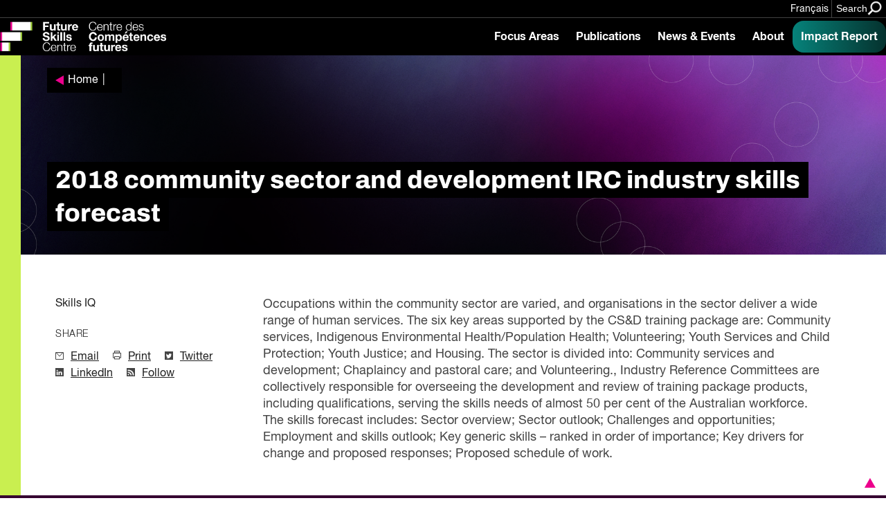

--- FILE ---
content_type: text/html; charset=UTF-8
request_url: https://fsc-ccf.ca/references/2018-community-sector-and-development-irc-industry-skills-forecast/
body_size: 15413
content:
			
<!doctype html>
<!--[if lte IE 8]>         <html class="no-js old-ie ie"> <![endif]-->
<!--[if IE 9]>         <html class="no-js ie9 ie"> <![endif]-->
<!--[if gt IE 9]><!-->
<html lang="en" class="no-js"> <!--<![endif]-->

<head>
    <!-- Google Tag Manager -->
    <script>
        (function(w, d, s, l, i) {
            w[l] = w[l] || [];
            w[l].push({
                'gtm.start': new Date().getTime(),
                event: 'gtm.js'
            });
            var f = d.getElementsByTagName(s)[0],
                j = d.createElement(s),
                dl = l != 'dataLayer' ? '&l=' + l : '';
            j.async = true;
            j.src =
                'https://www.googletagmanager.com/gtm.js?id=' + i + dl;
            f.parentNode.insertBefore(j, f);
        })(window, document, 'script', 'dataLayer', 'GTM-MTN32SM');
    </script>
    <!-- End Google Tag Manager -->
    <meta charset="utf-8">
    <meta http-equiv="X-UA-Compatible" content="IE=edge,chrome=1">
    <!-- Remove for Yoast compatibility -->
    <!-- <title></title> -->
    <meta name="developer" content="Office/Bureau">
    <meta name="description" content="">
    <meta name="viewport" content="width=device-width,initial-scale=1">
    <!-- SOCIAL META TAGS -->
    <meta property="og:title" content="Future Skills Centre • Centre des Compétences futures" />
    <meta property="og:url" content="https://fsc-ccf.ca/references/2018-community-sector-and-development-irc-industry-skills-forecast" />
    <meta property="og:description" content="" />
            <meta name="twitter:title" content="Future Skills Centre • Centre des Compétences futures" />
    <meta name="twitter:description" content="" />
        <link rel="apple-touch-icon" sizes="180x180" href="https://fsc-ccf.ca/wp-content/themes/ob-fsc-2.0/images/favicon/apple-touch-icon.png">
    <link rel="icon" type="image/png" sizes="32x32" href="https://fsc-ccf.ca/wp-content/themes/ob-fsc-2.0/images/favicon/favicon-32x32.png">
    <link rel="icon" type="image/png" sizes="16x16" href="https://fsc-ccf.ca/wp-content/themes/ob-fsc-2.0/images/favicon/favicon-16x16.png">
    <!-- END SOCIAL META TAGS -->
    <meta name='robots' content='index, follow, max-image-preview:large, max-snippet:-1, max-video-preview:-1' />

	<!-- This site is optimized with the Yoast SEO plugin v26.8 - https://yoast.com/product/yoast-seo-wordpress/ -->
	<title>2018 community sector and development IRC industry skills forecast - Future Skills Centre • Centre des Compétences futures</title>
	<link rel="canonical" href="https://fsc-ccf.ca/references/2018-community-sector-and-development-irc-industry-skills-forecast/" />
	<meta name="twitter:label1" content="Est. reading time" />
	<meta name="twitter:data1" content="1 minute" />
	<script type="application/ld+json" class="yoast-schema-graph">{"@context":"https://schema.org","@graph":[{"@type":"WebPage","@id":"https://fsc-ccf.ca/references/2018-community-sector-and-development-irc-industry-skills-forecast/","url":"https://fsc-ccf.ca/references/2018-community-sector-and-development-irc-industry-skills-forecast/","name":"2018 community sector and development IRC industry skills forecast - Future Skills Centre • Centre des Compétences futures","isPartOf":{"@id":"https://fsc-ccf.ca/#website"},"datePublished":"2020-08-11T22:30:21+00:00","breadcrumb":{"@id":"https://fsc-ccf.ca/references/2018-community-sector-and-development-irc-industry-skills-forecast/#breadcrumb"},"inLanguage":"en-US","potentialAction":[{"@type":"ReadAction","target":["https://fsc-ccf.ca/references/2018-community-sector-and-development-irc-industry-skills-forecast/"]}]},{"@type":"BreadcrumbList","@id":"https://fsc-ccf.ca/references/2018-community-sector-and-development-irc-industry-skills-forecast/#breadcrumb","itemListElement":[{"@type":"ListItem","position":1,"name":"Home","item":"https://fsc-ccf.ca/"},{"@type":"ListItem","position":2,"name":"References","item":"https://fsc-ccf.ca/references/"},{"@type":"ListItem","position":3,"name":"2018 community sector and development IRC industry skills forecast"}]},{"@type":"WebSite","@id":"https://fsc-ccf.ca/#website","url":"https://fsc-ccf.ca/","name":"Future Skills Centre • Centre des Compétences futures","description":"","publisher":{"@id":"https://fsc-ccf.ca/#organization"},"potentialAction":[{"@type":"SearchAction","target":{"@type":"EntryPoint","urlTemplate":"https://fsc-ccf.ca/?s={search_term_string}"},"query-input":{"@type":"PropertyValueSpecification","valueRequired":true,"valueName":"search_term_string"}}],"inLanguage":"en-US"},{"@type":"Organization","@id":"https://fsc-ccf.ca/#organization","name":"Future Skills Centre • Centre des Compétences futures","url":"https://fsc-ccf.ca/","logo":{"@type":"ImageObject","inLanguage":"en-US","@id":"https://fsc-ccf.ca/#/schema/logo/image/","url":"https://fsc-ccf.ca/wp-content/uploads/2019/08/FSC_logo_colour_rgb_positive_ENG.png","contentUrl":"https://fsc-ccf.ca/wp-content/uploads/2019/08/FSC_logo_colour_rgb_positive_ENG.png","width":618,"height":528,"caption":"Future Skills Centre • Centre des Compétences futures"},"image":{"@id":"https://fsc-ccf.ca/#/schema/logo/image/"},"sameAs":["https://www.facebook.com/2161871137193201/","https://x.com/fsc_ccf_en","https://www.instagram.com/fsc_ccf/","https://www.linkedin.com/company/fsc-ccf/"]}]}</script>
	<!-- / Yoast SEO plugin. -->


<link rel='dns-prefetch' href='//s7.addthis.com' />
<link rel='dns-prefetch' href='//unpkg.com' />
<link rel='dns-prefetch' href='//player.vimeo.com' />
<link rel='dns-prefetch' href='//officebureau.ca' />
<link rel='dns-prefetch' href='//www.googletagmanager.com' />
<link rel="alternate" title="oEmbed (JSON)" type="application/json+oembed" href="https://fsc-ccf.ca/wp-json/oembed/1.0/embed?url=https%3A%2F%2Ffsc-ccf.ca%2Freferences%2F2018-community-sector-and-development-irc-industry-skills-forecast%2F" />
<link rel="alternate" title="oEmbed (XML)" type="text/xml+oembed" href="https://fsc-ccf.ca/wp-json/oembed/1.0/embed?url=https%3A%2F%2Ffsc-ccf.ca%2Freferences%2F2018-community-sector-and-development-irc-industry-skills-forecast%2F&#038;format=xml" />
<style id='wp-img-auto-sizes-contain-inline-css' type='text/css'>
img:is([sizes=auto i],[sizes^="auto," i]){contain-intrinsic-size:3000px 1500px}
/*# sourceURL=wp-img-auto-sizes-contain-inline-css */
</style>
<style id='wp-emoji-styles-inline-css' type='text/css'>

	img.wp-smiley, img.emoji {
		display: inline !important;
		border: none !important;
		box-shadow: none !important;
		height: 1em !important;
		width: 1em !important;
		margin: 0 0.07em !important;
		vertical-align: -0.1em !important;
		background: none !important;
		padding: 0 !important;
	}
/*# sourceURL=wp-emoji-styles-inline-css */
</style>
<link rel='stylesheet' id='wp-block-library-css' href='https://fsc-ccf.ca/wp-includes/css/dist/block-library/style.min.css?ver=6.9' type='text/css' media='all' />
<style id='global-styles-inline-css' type='text/css'>
:root{--wp--preset--aspect-ratio--square: 1;--wp--preset--aspect-ratio--4-3: 4/3;--wp--preset--aspect-ratio--3-4: 3/4;--wp--preset--aspect-ratio--3-2: 3/2;--wp--preset--aspect-ratio--2-3: 2/3;--wp--preset--aspect-ratio--16-9: 16/9;--wp--preset--aspect-ratio--9-16: 9/16;--wp--preset--color--black: #000000;--wp--preset--color--cyan-bluish-gray: #abb8c3;--wp--preset--color--white: #ffffff;--wp--preset--color--pale-pink: #f78da7;--wp--preset--color--vivid-red: #cf2e2e;--wp--preset--color--luminous-vivid-orange: #ff6900;--wp--preset--color--luminous-vivid-amber: #fcb900;--wp--preset--color--light-green-cyan: #7bdcb5;--wp--preset--color--vivid-green-cyan: #00d084;--wp--preset--color--pale-cyan-blue: #8ed1fc;--wp--preset--color--vivid-cyan-blue: #0693e3;--wp--preset--color--vivid-purple: #9b51e0;--wp--preset--color--raspberry: #EC008C;--wp--preset--color--warm-violet: #A30093;--wp--preset--color--plum: #66005F;--wp--preset--color--dusk-purple: #350042;--wp--preset--color--chartreuse: #C9EF50;--wp--preset--color--fern: #558000;--wp--preset--color--deep-green: #253814;--wp--preset--color--turq: #00D1BA;--wp--preset--color--teal: #03827A;--wp--preset--color--light-grey: #CCCCCC;--wp--preset--gradient--vivid-cyan-blue-to-vivid-purple: linear-gradient(135deg,rgb(6,147,227) 0%,rgb(155,81,224) 100%);--wp--preset--gradient--light-green-cyan-to-vivid-green-cyan: linear-gradient(135deg,rgb(122,220,180) 0%,rgb(0,208,130) 100%);--wp--preset--gradient--luminous-vivid-amber-to-luminous-vivid-orange: linear-gradient(135deg,rgb(252,185,0) 0%,rgb(255,105,0) 100%);--wp--preset--gradient--luminous-vivid-orange-to-vivid-red: linear-gradient(135deg,rgb(255,105,0) 0%,rgb(207,46,46) 100%);--wp--preset--gradient--very-light-gray-to-cyan-bluish-gray: linear-gradient(135deg,rgb(238,238,238) 0%,rgb(169,184,195) 100%);--wp--preset--gradient--cool-to-warm-spectrum: linear-gradient(135deg,rgb(74,234,220) 0%,rgb(151,120,209) 20%,rgb(207,42,186) 40%,rgb(238,44,130) 60%,rgb(251,105,98) 80%,rgb(254,248,76) 100%);--wp--preset--gradient--blush-light-purple: linear-gradient(135deg,rgb(255,206,236) 0%,rgb(152,150,240) 100%);--wp--preset--gradient--blush-bordeaux: linear-gradient(135deg,rgb(254,205,165) 0%,rgb(254,45,45) 50%,rgb(107,0,62) 100%);--wp--preset--gradient--luminous-dusk: linear-gradient(135deg,rgb(255,203,112) 0%,rgb(199,81,192) 50%,rgb(65,88,208) 100%);--wp--preset--gradient--pale-ocean: linear-gradient(135deg,rgb(255,245,203) 0%,rgb(182,227,212) 50%,rgb(51,167,181) 100%);--wp--preset--gradient--electric-grass: linear-gradient(135deg,rgb(202,248,128) 0%,rgb(113,206,126) 100%);--wp--preset--gradient--midnight: linear-gradient(135deg,rgb(2,3,129) 0%,rgb(40,116,252) 100%);--wp--preset--font-size--small: 13px;--wp--preset--font-size--medium: 20px;--wp--preset--font-size--large: 4rem;--wp--preset--font-size--x-large: 42px;--wp--preset--font-size--normal: 3.33333rem;--wp--preset--font-size--extra-large: 6rem;--wp--preset--font-size--huge: 8rem;--wp--preset--font-size--gigantic: 12rem;--wp--preset--spacing--20: 0.44rem;--wp--preset--spacing--30: 0.67rem;--wp--preset--spacing--40: 1rem;--wp--preset--spacing--50: 1.5rem;--wp--preset--spacing--60: 2.25rem;--wp--preset--spacing--70: 3.38rem;--wp--preset--spacing--80: 5.06rem;--wp--preset--shadow--natural: 6px 6px 9px rgba(0, 0, 0, 0.2);--wp--preset--shadow--deep: 12px 12px 50px rgba(0, 0, 0, 0.4);--wp--preset--shadow--sharp: 6px 6px 0px rgba(0, 0, 0, 0.2);--wp--preset--shadow--outlined: 6px 6px 0px -3px rgb(255, 255, 255), 6px 6px rgb(0, 0, 0);--wp--preset--shadow--crisp: 6px 6px 0px rgb(0, 0, 0);}:where(body) { margin: 0; }.wp-site-blocks > .alignleft { float: left; margin-right: 2em; }.wp-site-blocks > .alignright { float: right; margin-left: 2em; }.wp-site-blocks > .aligncenter { justify-content: center; margin-left: auto; margin-right: auto; }:where(.wp-site-blocks) > * { margin-block-start: 24px; margin-block-end: 0; }:where(.wp-site-blocks) > :first-child { margin-block-start: 0; }:where(.wp-site-blocks) > :last-child { margin-block-end: 0; }:root { --wp--style--block-gap: 24px; }:root :where(.is-layout-flow) > :first-child{margin-block-start: 0;}:root :where(.is-layout-flow) > :last-child{margin-block-end: 0;}:root :where(.is-layout-flow) > *{margin-block-start: 24px;margin-block-end: 0;}:root :where(.is-layout-constrained) > :first-child{margin-block-start: 0;}:root :where(.is-layout-constrained) > :last-child{margin-block-end: 0;}:root :where(.is-layout-constrained) > *{margin-block-start: 24px;margin-block-end: 0;}:root :where(.is-layout-flex){gap: 24px;}:root :where(.is-layout-grid){gap: 24px;}.is-layout-flow > .alignleft{float: left;margin-inline-start: 0;margin-inline-end: 2em;}.is-layout-flow > .alignright{float: right;margin-inline-start: 2em;margin-inline-end: 0;}.is-layout-flow > .aligncenter{margin-left: auto !important;margin-right: auto !important;}.is-layout-constrained > .alignleft{float: left;margin-inline-start: 0;margin-inline-end: 2em;}.is-layout-constrained > .alignright{float: right;margin-inline-start: 2em;margin-inline-end: 0;}.is-layout-constrained > .aligncenter{margin-left: auto !important;margin-right: auto !important;}.is-layout-constrained > :where(:not(.alignleft):not(.alignright):not(.alignfull)){margin-left: auto !important;margin-right: auto !important;}body .is-layout-flex{display: flex;}.is-layout-flex{flex-wrap: wrap;align-items: center;}.is-layout-flex > :is(*, div){margin: 0;}body .is-layout-grid{display: grid;}.is-layout-grid > :is(*, div){margin: 0;}body{padding-top: 0px;padding-right: 0px;padding-bottom: 0px;padding-left: 0px;}a:where(:not(.wp-element-button)){text-decoration: underline;}:root :where(.wp-element-button, .wp-block-button__link){background-color: #32373c;border-width: 0;color: #fff;font-family: inherit;font-size: inherit;font-style: inherit;font-weight: inherit;letter-spacing: inherit;line-height: inherit;padding-top: calc(0.667em + 2px);padding-right: calc(1.333em + 2px);padding-bottom: calc(0.667em + 2px);padding-left: calc(1.333em + 2px);text-decoration: none;text-transform: inherit;}.has-black-color{color: var(--wp--preset--color--black) !important;}.has-cyan-bluish-gray-color{color: var(--wp--preset--color--cyan-bluish-gray) !important;}.has-white-color{color: var(--wp--preset--color--white) !important;}.has-pale-pink-color{color: var(--wp--preset--color--pale-pink) !important;}.has-vivid-red-color{color: var(--wp--preset--color--vivid-red) !important;}.has-luminous-vivid-orange-color{color: var(--wp--preset--color--luminous-vivid-orange) !important;}.has-luminous-vivid-amber-color{color: var(--wp--preset--color--luminous-vivid-amber) !important;}.has-light-green-cyan-color{color: var(--wp--preset--color--light-green-cyan) !important;}.has-vivid-green-cyan-color{color: var(--wp--preset--color--vivid-green-cyan) !important;}.has-pale-cyan-blue-color{color: var(--wp--preset--color--pale-cyan-blue) !important;}.has-vivid-cyan-blue-color{color: var(--wp--preset--color--vivid-cyan-blue) !important;}.has-vivid-purple-color{color: var(--wp--preset--color--vivid-purple) !important;}.has-raspberry-color{color: var(--wp--preset--color--raspberry) !important;}.has-warm-violet-color{color: var(--wp--preset--color--warm-violet) !important;}.has-plum-color{color: var(--wp--preset--color--plum) !important;}.has-dusk-purple-color{color: var(--wp--preset--color--dusk-purple) !important;}.has-chartreuse-color{color: var(--wp--preset--color--chartreuse) !important;}.has-fern-color{color: var(--wp--preset--color--fern) !important;}.has-deep-green-color{color: var(--wp--preset--color--deep-green) !important;}.has-turq-color{color: var(--wp--preset--color--turq) !important;}.has-teal-color{color: var(--wp--preset--color--teal) !important;}.has-light-grey-color{color: var(--wp--preset--color--light-grey) !important;}.has-black-background-color{background-color: var(--wp--preset--color--black) !important;}.has-cyan-bluish-gray-background-color{background-color: var(--wp--preset--color--cyan-bluish-gray) !important;}.has-white-background-color{background-color: var(--wp--preset--color--white) !important;}.has-pale-pink-background-color{background-color: var(--wp--preset--color--pale-pink) !important;}.has-vivid-red-background-color{background-color: var(--wp--preset--color--vivid-red) !important;}.has-luminous-vivid-orange-background-color{background-color: var(--wp--preset--color--luminous-vivid-orange) !important;}.has-luminous-vivid-amber-background-color{background-color: var(--wp--preset--color--luminous-vivid-amber) !important;}.has-light-green-cyan-background-color{background-color: var(--wp--preset--color--light-green-cyan) !important;}.has-vivid-green-cyan-background-color{background-color: var(--wp--preset--color--vivid-green-cyan) !important;}.has-pale-cyan-blue-background-color{background-color: var(--wp--preset--color--pale-cyan-blue) !important;}.has-vivid-cyan-blue-background-color{background-color: var(--wp--preset--color--vivid-cyan-blue) !important;}.has-vivid-purple-background-color{background-color: var(--wp--preset--color--vivid-purple) !important;}.has-raspberry-background-color{background-color: var(--wp--preset--color--raspberry) !important;}.has-warm-violet-background-color{background-color: var(--wp--preset--color--warm-violet) !important;}.has-plum-background-color{background-color: var(--wp--preset--color--plum) !important;}.has-dusk-purple-background-color{background-color: var(--wp--preset--color--dusk-purple) !important;}.has-chartreuse-background-color{background-color: var(--wp--preset--color--chartreuse) !important;}.has-fern-background-color{background-color: var(--wp--preset--color--fern) !important;}.has-deep-green-background-color{background-color: var(--wp--preset--color--deep-green) !important;}.has-turq-background-color{background-color: var(--wp--preset--color--turq) !important;}.has-teal-background-color{background-color: var(--wp--preset--color--teal) !important;}.has-light-grey-background-color{background-color: var(--wp--preset--color--light-grey) !important;}.has-black-border-color{border-color: var(--wp--preset--color--black) !important;}.has-cyan-bluish-gray-border-color{border-color: var(--wp--preset--color--cyan-bluish-gray) !important;}.has-white-border-color{border-color: var(--wp--preset--color--white) !important;}.has-pale-pink-border-color{border-color: var(--wp--preset--color--pale-pink) !important;}.has-vivid-red-border-color{border-color: var(--wp--preset--color--vivid-red) !important;}.has-luminous-vivid-orange-border-color{border-color: var(--wp--preset--color--luminous-vivid-orange) !important;}.has-luminous-vivid-amber-border-color{border-color: var(--wp--preset--color--luminous-vivid-amber) !important;}.has-light-green-cyan-border-color{border-color: var(--wp--preset--color--light-green-cyan) !important;}.has-vivid-green-cyan-border-color{border-color: var(--wp--preset--color--vivid-green-cyan) !important;}.has-pale-cyan-blue-border-color{border-color: var(--wp--preset--color--pale-cyan-blue) !important;}.has-vivid-cyan-blue-border-color{border-color: var(--wp--preset--color--vivid-cyan-blue) !important;}.has-vivid-purple-border-color{border-color: var(--wp--preset--color--vivid-purple) !important;}.has-raspberry-border-color{border-color: var(--wp--preset--color--raspberry) !important;}.has-warm-violet-border-color{border-color: var(--wp--preset--color--warm-violet) !important;}.has-plum-border-color{border-color: var(--wp--preset--color--plum) !important;}.has-dusk-purple-border-color{border-color: var(--wp--preset--color--dusk-purple) !important;}.has-chartreuse-border-color{border-color: var(--wp--preset--color--chartreuse) !important;}.has-fern-border-color{border-color: var(--wp--preset--color--fern) !important;}.has-deep-green-border-color{border-color: var(--wp--preset--color--deep-green) !important;}.has-turq-border-color{border-color: var(--wp--preset--color--turq) !important;}.has-teal-border-color{border-color: var(--wp--preset--color--teal) !important;}.has-light-grey-border-color{border-color: var(--wp--preset--color--light-grey) !important;}.has-vivid-cyan-blue-to-vivid-purple-gradient-background{background: var(--wp--preset--gradient--vivid-cyan-blue-to-vivid-purple) !important;}.has-light-green-cyan-to-vivid-green-cyan-gradient-background{background: var(--wp--preset--gradient--light-green-cyan-to-vivid-green-cyan) !important;}.has-luminous-vivid-amber-to-luminous-vivid-orange-gradient-background{background: var(--wp--preset--gradient--luminous-vivid-amber-to-luminous-vivid-orange) !important;}.has-luminous-vivid-orange-to-vivid-red-gradient-background{background: var(--wp--preset--gradient--luminous-vivid-orange-to-vivid-red) !important;}.has-very-light-gray-to-cyan-bluish-gray-gradient-background{background: var(--wp--preset--gradient--very-light-gray-to-cyan-bluish-gray) !important;}.has-cool-to-warm-spectrum-gradient-background{background: var(--wp--preset--gradient--cool-to-warm-spectrum) !important;}.has-blush-light-purple-gradient-background{background: var(--wp--preset--gradient--blush-light-purple) !important;}.has-blush-bordeaux-gradient-background{background: var(--wp--preset--gradient--blush-bordeaux) !important;}.has-luminous-dusk-gradient-background{background: var(--wp--preset--gradient--luminous-dusk) !important;}.has-pale-ocean-gradient-background{background: var(--wp--preset--gradient--pale-ocean) !important;}.has-electric-grass-gradient-background{background: var(--wp--preset--gradient--electric-grass) !important;}.has-midnight-gradient-background{background: var(--wp--preset--gradient--midnight) !important;}.has-small-font-size{font-size: var(--wp--preset--font-size--small) !important;}.has-medium-font-size{font-size: var(--wp--preset--font-size--medium) !important;}.has-large-font-size{font-size: var(--wp--preset--font-size--large) !important;}.has-x-large-font-size{font-size: var(--wp--preset--font-size--x-large) !important;}.has-normal-font-size{font-size: var(--wp--preset--font-size--normal) !important;}.has-extra-large-font-size{font-size: var(--wp--preset--font-size--extra-large) !important;}.has-huge-font-size{font-size: var(--wp--preset--font-size--huge) !important;}.has-gigantic-font-size{font-size: var(--wp--preset--font-size--gigantic) !important;}
/*# sourceURL=global-styles-inline-css */
</style>

<link rel='stylesheet' id='ob-block-styles-css' href='https://fsc-ccf.ca/wp-content/plugins/ob-blocks/build/style.build.css?ver=1768595909' type='text/css' media='all' />
<link rel='stylesheet' id='ob-swiper-css' href='https://unpkg.com/swiper@7/swiper-bundle.min.css?ver=6.9' type='text/css' media='all' />
<link rel='stylesheet' id='ob-styles-css' href='https://fsc-ccf.ca/wp-content/themes/ob-fsc-2.0/styles/main.css?ver=qda70qyz6vp' type='text/css' media='all' />
<link rel='stylesheet' id='ob-print-styles-css' href='https://fsc-ccf.ca/wp-content/themes/ob-fsc-2.0/styles/print.css?ver=qda70qyz6vp' type='text/css' media='print' />
<script type="text/javascript" src="https://fsc-ccf.ca/wp-includes/js/jquery/jquery.min.js?ver=3.7.1" id="jquery-core-js"></script>
<script type="text/javascript" src="https://fsc-ccf.ca/wp-includes/js/jquery/jquery-migrate.min.js?ver=3.4.1" id="jquery-migrate-js"></script>
<script type="text/javascript" src="https://fsc-ccf.ca/wp-content/themes/ob-fsc-2.0/scripts/lib/modernizr-3.3.1.min.js?ver=6.9" id="ob-modernizr-js"></script>
<script type="text/javascript" src="https://player.vimeo.com/api/player.js?ver=qda70qyz6vp" id="vimeo-js"></script>

<!-- Google tag (gtag.js) snippet added by Site Kit -->
<!-- Google Analytics snippet added by Site Kit -->
<script type="text/javascript" src="https://www.googletagmanager.com/gtag/js?id=GT-MJS5JC6" id="google_gtagjs-js" async></script>
<script type="text/javascript" id="google_gtagjs-js-after">
/* <![CDATA[ */
window.dataLayer = window.dataLayer || [];function gtag(){dataLayer.push(arguments);}
gtag("set","linker",{"domains":["fsc-ccf.ca"]});
gtag("js", new Date());
gtag("set", "developer_id.dZTNiMT", true);
gtag("config", "GT-MJS5JC6");
 window._googlesitekit = window._googlesitekit || {}; window._googlesitekit.throttledEvents = []; window._googlesitekit.gtagEvent = (name, data) => { var key = JSON.stringify( { name, data } ); if ( !! window._googlesitekit.throttledEvents[ key ] ) { return; } window._googlesitekit.throttledEvents[ key ] = true; setTimeout( () => { delete window._googlesitekit.throttledEvents[ key ]; }, 5 ); gtag( "event", name, { ...data, event_source: "site-kit" } ); }; 
//# sourceURL=google_gtagjs-js-after
/* ]]> */
</script>
<link rel="https://api.w.org/" href="https://fsc-ccf.ca/wp-json/" /><link rel="alternate" title="JSON" type="application/json" href="https://fsc-ccf.ca/wp-json/wp/v2/reference/130788" /><link rel="EditURI" type="application/rsd+xml" title="RSD" href="https://fsc-ccf.ca/xmlrpc.php?rsd" />
<meta name="generator" content="WordPress 6.9" />
<link rel='shortlink' href='https://fsc-ccf.ca/?p=130788' />
<meta name="generator" content="WPML ver:4.8.6 stt:1,4;" />
<meta name="generator" content="Site Kit by Google 1.168.0" /><link rel="icon" href="https://fsc-ccf.ca/wp-content/uploads/2024/10/cropped-FSC-Icon-2022-1-32x32.png" sizes="32x32" />
<link rel="icon" href="https://fsc-ccf.ca/wp-content/uploads/2024/10/cropped-FSC-Icon-2022-1-192x192.png" sizes="192x192" />
<link rel="apple-touch-icon" href="https://fsc-ccf.ca/wp-content/uploads/2024/10/cropped-FSC-Icon-2022-1-180x180.png" />
<meta name="msapplication-TileImage" content="https://fsc-ccf.ca/wp-content/uploads/2024/10/cropped-FSC-Icon-2022-1-270x270.png" />
		<style type="text/css" id="wp-custom-css">
			html { scroll-behavior: smooth;}
a.edit-post-admin-only {
    font-size: 10px;
    text-decoration: none;
} html iframe.full {
	padding:0;
	margin: 0 auto;
	height:1475px;
} html body .full-width {
	padding-left: 0;
	margin-top:1em;
} a.btn.btn-light {
	color: #000;
	background: #ddd;
	font-weight: bold;
	transition: ease all 0.25s;
} a.btn.btn-light:hover {
	background:#eee;
	color: #000;
} .content-card__image {
	background-position:center;
} .toptight {
	margin-top:-16rem;
}
/* Share plugin enhancement */ 
.highlight-and-share-wrapper div.has_email {
	background: #000;
} .highlight-and-share-wrapper div:hover {
	background: #e500cd !important;
} 
/* FSC Classes */
.fsc-bigtext .bucket-item__headline {
    font-size: 8rem;
    font-weight: normal;
} .fsc-bigtext .section-deck {
	width:auto;
} .page-container figure.fsc-canadalogo {
    padding-left: 0;
    margin-top: -12rem;
} .fsc-tight {
    margin-top: -16rem;
    padding-top: 0;
} .fsc-subpartner img {
	margin-bottom: 1rem !important;
}

@media (min-width: 782px) {
.wp-block-columns {
    flex-wrap: initial;
}
}

.page-container--single-project .project-sidebar .container .project-sidebar__container .meta-content:only-child {
	 display: none;
}

body.engagement-template-default #main > div.page-container.page-container--single-project > aside.project-sidebar.container > .project-sidebar__container > .meta-content:only-child {
		 display: none;
}

.wp-block-embed-spotify {
	overflow: hidden;
	    margin-bottom: -20px;
    padding-bottom: 0;
}

.auto-margin {
	margin: auto !important;
}

.half-pad {
padding: 0 40px;
}

.is-style-spans {
	min-height: 300vh !important;
    position: absolute;
    width: 70vw;
    z-index: -1;
}

.insight-report strong {
	font-weight: 600 !important;
}		</style>
		    <!-- Hotjar Tracking Code for https://fsc-ccf.ca -->
    <!-- <script> (function(h,o,t,j,a,r){ h.hj=h.hj||function(){(h.hj.q=h.hj.q||[]).push(arguments)}; h._hjSettings={hjid:1423298,hjsv:6}; a=o.getElementsByTagName('head')[0]; r=o.createElement('script');r.async=1; r.src=t+h._hjSettings.hjid+j+h._hjSettings.hjsv; a.appendChild(r); })(window,document,'https://static.hotjar.com/c/hotjar-','.js?sv='); </script> -->
</head>

<body class="wp-singular reference-template-default single single-reference postid-130788 wp-embed-responsive wp-theme-ob-fsc-20">
    <!-- Google Tag Manager (noscript) -->
    <noscript><iframe src="https://www.googletagmanager.com/ns.html?id=GTM-MTN32SM"
            height="0" width="0" style="display:none;visibility:hidden"></iframe></noscript>
    <!-- End Google Tag Manager (noscript) -->
    <!--[if lt IE 9]>
            <p class="ie-warning">You are using an <strong>outdated</strong> browser. Please <a href="http://browsehappy.com/">upgrade your browser</a> to improve your experience.</p>
        <![endif]-->
    <div id="container">
		<header class="site-header">
	<a href="#main" class="skip-link" tabindex="1">Skip to main content</a>

	<div class="site-header__banner">
		<div class="site-header__banner-inner">

							<div class="site-header__banner-message">
					<p>
																	</p>
				</div>
			
			
			<div class="site-header__utilities">
				<ul>
					<li><a class="site-header__language" href="https://fsc-ccf.ca/fr/references/2018-community-sector-and-development-irc-industry-skills-forecast-2/">Français</a></li>					<li>
						<button class="site-header__search-toggle" aria-label="Search" data-search-toggle>
							<span>Search</span>
							<?xml version="1.0" encoding="UTF-8"?>
<svg width="28px" height="27px" viewBox="0 0 28 27" version="1.1" xmlns="http://www.w3.org/2000/svg" xmlns:xlink="http://www.w3.org/1999/xlink">
    <!-- Generator: Sketch 55.2 (78181) - https://sketchapp.com -->
    <title>Search</title>
    <desc>Created with Sketch.</desc>
    <g stroke="none" stroke-width="1" fill="none" fill-rule="evenodd">
        <g transform="translate(-257.000000, -14.000000)" fill="#EC008C" stroke="#EC008C" stroke-width="0.5">
            <g>
                <g transform="translate(258.000000, 15.000000)">
                    <path d="M18.7485037,16.5340557 C20.0483447,14.7611963 20.7446645,12.6178516 20.7349559,10.4195495 C20.7101542,4.68125135 16.0689159,0.0332484596 10.3306762,0.000105410581 C7.58460504,-0.0123190141 4.9476205,1.07403475 3.00716815,3.01715782 C1.0667158,4.96028089 -0.016014453,7.5987615 0.000179064889,10.3448208 C0.0249807917,16.0836413 4.6666425,20.7320677 10.4054046,20.7652108 C12.6126561,20.7747773 14.7638254,20.0703279 16.5378662,18.7569965 L16.5454337,18.751321 L23.7903085,26 L26,23.7884103 L18.7485037,16.5340557 Z M10.4283618,18.1998716 C6.11102635,18.1750711 2.61891794,14.6831496 2.59996567,10.3718942 C2.58831308,8.30908685 3.40297478,6.3272327 4.86260384,4.86750032 C6.3222329,3.40776794 8.30568217,2.59131307 10.371428,2.59988178 C14.6887635,2.62468219 18.1808719,6.11660378 18.1998241,10.4278591 C18.2114767,12.4906665 17.396815,14.4725206 15.937186,15.932253 C14.4775569,17.3919854 12.4941076,18.2084403 10.4283618,18.1998716 Z" transform="translate(13.000000, 13.000000) scale(-1, 1) translate(-13.000000, -13.000000) "></path>
                </g>
            </g>
        </g>
    </g>
</svg>						</button>
					</li>
				</ul>
			</div>

		</div>
	</div>

		<div class="site-header__main">
		<div class="site-header__main-inner">
			<div class="site-header__logo--wrapper">

								<a href="https://fsc-ccf.ca/">
					<img class="site-header__logo" src="https://fsc-ccf.ca/wp-content/themes/ob-fsc-2.0/images/FSC-Logo-2022-Primary-Reverse.png" alt="Future Skills Center logo">
					<img class="site-header__logo--print-only" src="https://fsc-ccf.ca/wp-content/themes/ob-fsc-2.0/images/FSC Logo 2024.png" alt="Future Skills Center logo">
				</a>
			</div>
						<div class="site-header__nav-control">
				<button class="site-header__search-toggle-mobile" aria-label="Search" data-search-toggle>
					<span class="visuallyhidden">Search</span>
					<?xml version="1.0" encoding="UTF-8"?>
<svg width="28px" height="27px" viewBox="0 0 28 27" version="1.1" xmlns="http://www.w3.org/2000/svg" xmlns:xlink="http://www.w3.org/1999/xlink">
    <!-- Generator: Sketch 55.2 (78181) - https://sketchapp.com -->
    <title>Search</title>
    <desc>Created with Sketch.</desc>
    <g stroke="none" stroke-width="1" fill="none" fill-rule="evenodd">
        <g transform="translate(-257.000000, -14.000000)" fill="#EC008C" stroke="#EC008C" stroke-width="0.5">
            <g>
                <g transform="translate(258.000000, 15.000000)">
                    <path d="M18.7485037,16.5340557 C20.0483447,14.7611963 20.7446645,12.6178516 20.7349559,10.4195495 C20.7101542,4.68125135 16.0689159,0.0332484596 10.3306762,0.000105410581 C7.58460504,-0.0123190141 4.9476205,1.07403475 3.00716815,3.01715782 C1.0667158,4.96028089 -0.016014453,7.5987615 0.000179064889,10.3448208 C0.0249807917,16.0836413 4.6666425,20.7320677 10.4054046,20.7652108 C12.6126561,20.7747773 14.7638254,20.0703279 16.5378662,18.7569965 L16.5454337,18.751321 L23.7903085,26 L26,23.7884103 L18.7485037,16.5340557 Z M10.4283618,18.1998716 C6.11102635,18.1750711 2.61891794,14.6831496 2.59996567,10.3718942 C2.58831308,8.30908685 3.40297478,6.3272327 4.86260384,4.86750032 C6.3222329,3.40776794 8.30568217,2.59131307 10.371428,2.59988178 C14.6887635,2.62468219 18.1808719,6.11660378 18.1998241,10.4278591 C18.2114767,12.4906665 17.396815,14.4725206 15.937186,15.932253 C14.4775569,17.3919854 12.4941076,18.2084403 10.4283618,18.1998716 Z" transform="translate(13.000000, 13.000000) scale(-1, 1) translate(-13.000000, -13.000000) "></path>
                </g>
            </g>
        </g>
    </g>
</svg>				</button>
				<button class="site-header__nav-toggle" aria-label="Toggle navigation" data-nav-toggle>
					<span class="visuallyhidden">Menu</span>
					<svg width="20" height="21" viewBox="0 0 20 21" fill="none" xmlns="http://www.w3.org/2000/svg"><g clip-path="url(#a)" fill="#fff"><path d="M20 .5H0v2.857h20V.5ZM20 9.071H0v2.858h20V9.07ZM20 17.643H0V20.5h20v-2.857Z"/></g><defs><clipPath id="a"><path fill="#fff" d="M0 .5h20v20H0z"/></clipPath></defs></svg>				</button>
			</div>
						<div class="site-header__nav" data-nav-visible="false" data-nav-level="1">
				<div class="site-header__nav-mobile-controls">
					<button class="site-header__nav-back" data-nav-back>
						<svg width="8" height="15" viewBox="0 0 8 15" fill="none" xmlns="http://www.w3.org/2000/svg"><path d="M6.794.5 8 1.742 2.412 7.5 8 13.258 6.794 14.5 0 7.5l6.794-7Z" fill="#fff"/></svg>						<span>Back</span>
					</button>
					<button class="site-header__nav-close" data-nav-toggle>
						<span>Close</span>
						<svg width="14" height="15" viewBox="0 0 14 15" fill="none" xmlns="http://www.w3.org/2000/svg"><path d="M1.4 14.5 0 13.1l5.6-5.6L0 1.9 1.4.5 7 6.1 12.6.5 14 1.9 8.4 7.5l5.6 5.6-1.4 1.4L7 8.9l-5.6 5.6Z" fill="#fff"/></svg>					</button>
				</div>
				<nav class="site-header__primary-nav">
											<ul class="megamenu">

																						<li class="megamenu__parent">
									<a href="#">Focus Areas</a>

									<div class="megamenu__drawer"  style='--drawer-accent:linear-gradient(93deg, #71136C 3.77%, #EC008C 91.56%, #D724CD 99.18%)'>
										<div class="megamenu__drawer-inner">


																						<div class="megamenu__drawer-column">
												<div class="megamenu__drawer-intro">
																											<div class="megamenu__icon">
															<img src="https://fsc-ccf.ca/wp-content/uploads/2024/10/focus-areas.svg" alt="">
														</div>
																										<p class="megamenu__drawer-title">Focus Areas</p>
																											<p class="megamenu__drawer-description">These focus areas shape our work, partnerships and engagements.</p>
																									</div>
											</div>
											

																																					<div class="megamenu__drawer-column">
																														<div class="megamenu__drawer-links">
																																			<ul class="megamenu__links">
																																							<li>
																					<a href="https://fsc-ccf.ca/research-insights-key-themes/pathways-to-jobs/" target="">Pathways to Jobs</a>

																					
																																									</li>
																																							<li>
																					<a href="https://fsc-ccf.ca/research-insights-key-themes/tech-automation/" target="">Tech and Automation</a>

																					
																																									</li>
																																							<li>
																					<a href="https://fsc-ccf.ca/research-insights-key-themes/sme-adaptability/" target="">SME Adaptability</a>

																					
																																									</li>
																																							<li>
																					<a href="https://fsc-ccf.ca/research-insights-key-themes/inclusive-economy/" target="">Inclusive Economy</a>

																					
																																									</li>
																																							<li>
																					<a href="https://fsc-ccf.ca/research-insights-key-themes/sustainabile-jobs/" target="">Sustainable Jobs</a>

																																											<h4 class="megamenu__child-links--header">Topics</h4>
																					
																																											<ul class="megamenu__child-links">
																																															<li>
																									<a href="https://fsc-ccf.ca/?s=&tab=All&themes=quality-of-work" target="">Quality of Work</a>
																								</li>
																																															<li>
																									<a href="https://fsc-ccf.ca/?s=&tab=All&themes=ai" target="">Artificial Intelligence</a>
																								</li>
																																															<li>
																									<a href="https://fsc-ccf.ca/?s=&tab=All&themes=future-skills" target="">Future Skills</a>
																								</li>
																																															<li>
																									<a href="https://fsc-ccf.ca/?s=&tab=All&themes=microcredentials" target="">Microcredentials</a>
																								</li>
																																															<li>
																									<a href="https://fsc-ccf.ca/?s=&tab=All&themes=lmi" target="">Labour Market Information</a>
																								</li>
																																															<li>
																									<a href="https://fsc-ccf.ca/?s=&tab=All&themes=innovation-and-scaling" target="">Innovation and scaling</a>
																								</li>
																																															<li>
																									<a href="https://fsc-ccf.ca/?s=&tab=All&themes=sectors" target="">Sectors</a>
																								</li>
																																															<li>
																									<a href="https://fsc-ccf.ca/?s=&tab=All&themes=career-services" target="">Career Services</a>
																								</li>
																																															<li>
																									<a href="https://fsc-ccf.ca/?s=&tab=All&themes=work-integrated-learning" target="">Work-integrated Learning</a>
																								</li>
																																															<li>
																									<a href="https://fsc-ccf.ca/?s=&tab=All&themes=skills-training" target="">Skills Training</a>
																								</li>
																																													</ul>
																																									</li>
																																					</ul>
																																	</div>

																													</div>
																									<div class="megamenu__drawer-column">
																														<div class="megamenu__drawer-featured">
																																			<h3>Featured Report</h3>
																																																				<div class="megamenu__drawer-featured-content">
																			<img width="300" height="129" src="https://fsc-ccf.ca/wp-content/uploads/2025/09/FSC_Wordpress-Mailchimp-Header-IR25-300x129.png" class="attachment-medium size-medium" alt="" decoding="async" srcset="https://fsc-ccf.ca/wp-content/uploads/2025/09/FSC_Wordpress-Mailchimp-Header-IR25-300x129.png 300w, https://fsc-ccf.ca/wp-content/uploads/2025/09/FSC_Wordpress-Mailchimp-Header-IR25-1024x440.png 1024w, https://fsc-ccf.ca/wp-content/uploads/2025/09/FSC_Wordpress-Mailchimp-Header-IR25-768x330.png 768w, https://fsc-ccf.ca/wp-content/uploads/2025/09/FSC_Wordpress-Mailchimp-Header-IR25-10x4.png 10w, https://fsc-ccf.ca/wp-content/uploads/2025/09/FSC_Wordpress-Mailchimp-Header-IR25.png 1470w" sizes="(max-width: 300px) 100vw, 300px" />																			<h4>Future Skills Centre’s Impact Report: Building a Resilient Workforce in Canada </h4>
																			<p>The Future Skills Centre (FSC) is thrilled to release our 2025 Impact Report: Building a Resilient Workforce, showcasing our six years of impact as a leader preparing Canada for the future of work. </p>
																		</div>
																		<a href="https://fsc-ccf.ca/engage/2025-ir/" class="button__secondary">Read Report</a>																																	</div>

																													</div>
																																	</div>
									</div>
								</li>
															<li class="megamenu__parent">
									<a href="#">Publications</a>

									<div class="megamenu__drawer"  style='--drawer-accent:linear-gradient(270deg, #F9BA59 0%, #71136C 100%)'>
										<div class="megamenu__drawer-inner">


																						<div class="megamenu__drawer-column">
												<div class="megamenu__drawer-intro">
																											<div class="megamenu__icon">
															<img src="https://fsc-ccf.ca/wp-content/uploads/2024/10/publications.svg" alt="">
														</div>
																										<p class="megamenu__drawer-title">Publications</p>
																											<p class="megamenu__drawer-description">Browse all research reports and project insights from our portfolio.</p>
																									</div>
											</div>
											

																																					<div class="megamenu__drawer-column">
																														<div class="megamenu__drawer-links">
																																			<ul class="megamenu__links">
																																							<li>
																					<a href="https://fsc-ccf.ca/?s=&tab=Reports" target="">Reports & Insights</a>

																					
																																									</li>
																																							<li>
																					<a href="#" target="">Featured Publications</a>

																					
																																											<ul class="megamenu__child-links">
																																															<li>
																									<a href="https://fsc-ccf.ca/engage/state-of-skills-report-series/" target="">State of Skills Series</a>
																								</li>
																																															<li>
																									<a href="https://fsc-ccf.ca/research/survey-on-employment-and-skills/" target="">Survey on Skills & Employment</a>
																								</li>
																																															<li>
																									<a href="https://fsc-ccf.ca/research/quality-of-work/" target="">Quality of Work Series</a>
																								</li>
																																													</ul>
																																									</li>
																																							<li>
																					<a href="https://fsc-ccf.ca/fsc-newsletters/" target="">Newsletters</a>

																					
																																									</li>
																																					</ul>
																																	</div>

																													</div>
																									<div class="megamenu__drawer-column">
																														<div class="megamenu__drawer-latest">
																																																						<h3>Latest Reports</h3>
																																					<ul class="megamenu__drawer-latest-posts">
																																									<li>
																						<a href="https://fsc-ccf.ca/research/talent-perceptions-calgary/">
																							<img width="300" height="142" src="https://fsc-ccf.ca/wp-content/uploads/2023/09/calgary-alberta-canada-2022-03-07-17-57-06-utc-300x142.jpg" class="attachment-medium size-medium" alt="Peace Bridge across Bow River with Modern City Buildings in Background during a vibrant summer sunrise. Taken in Calgary, Alberta, Canada." decoding="async" srcset="https://fsc-ccf.ca/wp-content/uploads/2023/09/calgary-alberta-canada-2022-03-07-17-57-06-utc-300x142.jpg 300w, https://fsc-ccf.ca/wp-content/uploads/2023/09/calgary-alberta-canada-2022-03-07-17-57-06-utc-1024x484.jpg 1024w, https://fsc-ccf.ca/wp-content/uploads/2023/09/calgary-alberta-canada-2022-03-07-17-57-06-utc-768x363.jpg 768w, https://fsc-ccf.ca/wp-content/uploads/2023/09/calgary-alberta-canada-2022-03-07-17-57-06-utc-1536x726.jpg 1536w, https://fsc-ccf.ca/wp-content/uploads/2023/09/calgary-alberta-canada-2022-03-07-17-57-06-utc-2048x968.jpg 2048w, https://fsc-ccf.ca/wp-content/uploads/2023/09/calgary-alberta-canada-2022-03-07-17-57-06-utc-10x5.jpg 10w, https://fsc-ccf.ca/wp-content/uploads/2023/09/calgary-alberta-canada-2022-03-07-17-57-06-utc-2000x945.jpg 2000w" sizes="(max-width: 300px) 100vw, 300px" />																							<h4>Talent Perceptions Study of Economic Growth Sectors in the Calgary Region</h4>
																						</a>
																					</li>
																																									<li>
																						<a href="https://fsc-ccf.ca/research/wraparound-supports/">
																							<img width="300" height="200" src="https://fsc-ccf.ca/wp-content/uploads/2026/01/two-young-women-working-on-software-development-pr-2026-01-08-06-49-50-utc-300x200.jpg" class="attachment-medium size-medium" alt="" decoding="async" fetchpriority="high" srcset="https://fsc-ccf.ca/wp-content/uploads/2026/01/two-young-women-working-on-software-development-pr-2026-01-08-06-49-50-utc-300x200.jpg 300w, https://fsc-ccf.ca/wp-content/uploads/2026/01/two-young-women-working-on-software-development-pr-2026-01-08-06-49-50-utc-1024x683.jpg 1024w, https://fsc-ccf.ca/wp-content/uploads/2026/01/two-young-women-working-on-software-development-pr-2026-01-08-06-49-50-utc-768x512.jpg 768w, https://fsc-ccf.ca/wp-content/uploads/2026/01/two-young-women-working-on-software-development-pr-2026-01-08-06-49-50-utc-1536x1024.jpg 1536w, https://fsc-ccf.ca/wp-content/uploads/2026/01/two-young-women-working-on-software-development-pr-2026-01-08-06-49-50-utc-2048x1365.jpg 2048w, https://fsc-ccf.ca/wp-content/uploads/2026/01/two-young-women-working-on-software-development-pr-2026-01-08-06-49-50-utc-10x7.jpg 10w, https://fsc-ccf.ca/wp-content/uploads/2026/01/two-young-women-working-on-software-development-pr-2026-01-08-06-49-50-utc-2000x1333.jpg 2000w" sizes="(max-width: 300px) 100vw, 300px" />																							<h4>Impacts of Customization and Wraparound Supports for Digital Skills Upskilling Insights</h4>
																						</a>
																					</li>
																																									<li>
																						<a href="https://fsc-ccf.ca/research/skills-for-infrastructure/">
																							<img width="300" height="211" src="https://fsc-ccf.ca/wp-content/uploads/2022/12/construction_project.webp" class="attachment-medium size-medium" alt="image of construction workers working" decoding="async" />																							<h4>Skills for Infrastructure Innovation</h4>
																						</a>
																					</li>
																																							</ul>
																																							<a href="https://fsc-ccf.ca/?s=&tab=Reports" class="button__secondary">View all</a>																																																																																								</div>

																													</div>
																																	</div>
									</div>
								</li>
															<li class="megamenu__parent">
									<a href="#">News & Events</a>

									<div class="megamenu__drawer"  style='--drawer-accent:linear-gradient(90deg, #71136C 0%, #C9EF50 100%)'>
										<div class="megamenu__drawer-inner">


																						<div class="megamenu__drawer-column">
												<div class="megamenu__drawer-intro">
																											<div class="megamenu__icon">
															<img src="https://fsc-ccf.ca/wp-content/uploads/2024/10/news-events.svg" alt="">
														</div>
																										<p class="megamenu__drawer-title">News & Events</p>
																											<p class="megamenu__drawer-description">Explore the latest news, events and insights.</p>
																									</div>
											</div>
											

																																					<div class="megamenu__drawer-column">
																														<div class="megamenu__drawer-links">
																																			<ul class="megamenu__links">
																																							<li>
																					<a href="https://fsc-ccf.ca/media-centre/" target="">News & Media Centre</a>

																					
																																									</li>
																																							<li>
																					<a href="https://fsc-ccf.ca/events/" target="">Events</a>

																					
																																									</li>
																																							<li>
																					<a href="https://fsc-ccf.ca/blog/" target="">Skills Central Blog</a>

																					
																																									</li>
																																							<li>
																					<a href="https://fsc-ccf.ca/engage/podcast/" target="">The Future Skills Podcast</a>

																					
																																									</li>
																																							<li>
																					<a href="https://fsc-ccf.ca/meet-our-experts/" target="">FSC Experts</a>

																					
																																									</li>
																																					</ul>
																																	</div>

																													</div>
																									<div class="megamenu__drawer-column">
																														<div class="megamenu__drawer-latest">
																																																						<h3>Latest News</h3>
																																					<ul class="megamenu__drawer-latest-posts">
																																									<li>
																						<a href="https://fsc-ccf.ca/blog-iset/">
																							<img width="300" height="129" src="https://fsc-ccf.ca/wp-content/uploads/2026/01/Blog-Header-20260116-ISET-300x129.png" class="attachment-medium size-medium" alt="" decoding="async" srcset="https://fsc-ccf.ca/wp-content/uploads/2026/01/Blog-Header-20260116-ISET-300x129.png 300w, https://fsc-ccf.ca/wp-content/uploads/2026/01/Blog-Header-20260116-ISET-1024x441.png 1024w, https://fsc-ccf.ca/wp-content/uploads/2026/01/Blog-Header-20260116-ISET-768x330.png 768w, https://fsc-ccf.ca/wp-content/uploads/2026/01/Blog-Header-20260116-ISET-1536x661.png 1536w, https://fsc-ccf.ca/wp-content/uploads/2026/01/Blog-Header-20260116-ISET-10x4.png 10w, https://fsc-ccf.ca/wp-content/uploads/2026/01/Blog-Header-20260116-ISET.png 1548w" sizes="(max-width: 300px) 100vw, 300px" />																							<h4>Walking the Talk: Reflections on Relationship-Building in Indigenous Workforce Development</h4>
																						</a>
																					</li>
																																									<li>
																						<a href="https://fsc-ccf.ca/engage/iset-event-report/">
																							<img width="300" height="117" src="https://fsc-ccf.ca/wp-content/uploads/2026/01/ISET-Initiative-Header-300x117.png" class="attachment-medium size-medium" alt="" decoding="async" srcset="https://fsc-ccf.ca/wp-content/uploads/2026/01/ISET-Initiative-Header-300x117.png 300w, https://fsc-ccf.ca/wp-content/uploads/2026/01/ISET-Initiative-Header-1024x400.png 1024w, https://fsc-ccf.ca/wp-content/uploads/2026/01/ISET-Initiative-Header-768x300.png 768w, https://fsc-ccf.ca/wp-content/uploads/2026/01/ISET-Initiative-Header-1536x600.png 1536w, https://fsc-ccf.ca/wp-content/uploads/2026/01/ISET-Initiative-Header-2048x800.png 2048w, https://fsc-ccf.ca/wp-content/uploads/2026/01/ISET-Initiative-Header-10x4.png 10w, https://fsc-ccf.ca/wp-content/uploads/2026/01/ISET-Initiative-Header-2000x781.png 2000w" sizes="(max-width: 300px) 100vw, 300px" />																							<h4>2025 ISET Event Report</h4>
																						</a>
																					</li>
																																									<li>
																						<a href="https://fsc-ccf.ca/blog-ai-literacy/">
																							<img width="300" height="129" src="https://fsc-ccf.ca/wp-content/uploads/2026/01/blog-202601-Alfred-300x129.png" class="attachment-medium size-medium" alt="header image of a panel at the FSC event &quot;A Future Built on Skills&quot;" decoding="async" srcset="https://fsc-ccf.ca/wp-content/uploads/2026/01/blog-202601-Alfred-300x129.png 300w, https://fsc-ccf.ca/wp-content/uploads/2026/01/blog-202601-Alfred-1024x441.png 1024w, https://fsc-ccf.ca/wp-content/uploads/2026/01/blog-202601-Alfred-768x330.png 768w, https://fsc-ccf.ca/wp-content/uploads/2026/01/blog-202601-Alfred-1536x661.png 1536w, https://fsc-ccf.ca/wp-content/uploads/2026/01/blog-202601-Alfred-10x4.png 10w, https://fsc-ccf.ca/wp-content/uploads/2026/01/blog-202601-Alfred.png 1548w" sizes="(max-width: 300px) 100vw, 300px" />																							<h4>A Future Built on Skills: Why AI Literacy Must Become a Nation-Building Project</h4>
																						</a>
																					</li>
																																							</ul>
																																							<a href="https://fsc-ccf.ca/media-centre/" class="button__secondary">View More</a>																																																																																								</div>

																													</div>
																																	</div>
									</div>
								</li>
															<li class="megamenu__parent">
									<a href="#">About</a>

									<div class="megamenu__drawer"  style='--drawer-accent:linear-gradient(93deg, #71136C 0%, #00D1BA 81.28%, #8DD200 94.51%)'>
										<div class="megamenu__drawer-inner">


																						<div class="megamenu__drawer-column">
												<div class="megamenu__drawer-intro">
																											<div class="megamenu__icon">
															<img src="https://fsc-ccf.ca/wp-content/uploads/2024/10/about.svg" alt="">
														</div>
																										<p class="megamenu__drawer-title">About</p>
																											<p class="megamenu__drawer-description">Learn how we drive innovation in Canada’s skills ecosystem.</p>
																									</div>
											</div>
											

																																					<div class="megamenu__drawer-column">
																														<div class="megamenu__drawer-links">
																																			<ul class="megamenu__links">
																																							<li>
																					<a href="https://fsc-ccf.ca/who-we-are/" target="">Who We Are</a>

																					
																																									</li>
																																							<li>
																					<a href="https://fsc-ccf.ca/who-we-are/team/" target="">Team</a>

																					
																																									</li>
																																							<li>
																					<a href="https://fsc-ccf.ca/areas-of-impact/" target="">Impact</a>

																					
																																									</li>
																																							<li>
																					<a href="https://fsc-ccf.ca/contact-us/" target="">Contact</a>

																					
																																									</li>
																																					</ul>
																																	</div>

																													</div>
																									<div class="megamenu__drawer-column">
																														<div class="megamenu__drawer-links">
																																			<ul class="megamenu__links">
																																							<li>
																					<a href="https://fsc-ccf.ca/research-strategy/" target="">Research Strategy</a>

																					
																																									</li>
																																							<li>
																					<a href="https://fsc-ccf.ca/innovation-projects/evaluation-strategy/" target="">Evaluation & Learning Strategy</a>

																					
																																									</li>
																																							<li>
																					<a href="https://fsc-ccf.ca/initiatives/" target="">Initiatives</a>

																					
																																									</li>
																																							<li>
																					<a href="https://fsc-ccf.ca/innovation-projects/interactive-map/" target="">Projects and Partners Map</a>

																					
																																									</li>
																																					</ul>
																																	</div>

																													</div>
																																	</div>
									</div>
								</li>
																						<li>
									<a href="https://impact.fsc-ccf.ca/" class="button">Impact Report</a>
								</li>
													</ul>
									</nav>
				<?
				/**
				 * 
				 * Mobile search utilities
				 * 
				 */
				?>
				<div class="site-header__nav-mobile-utilities">
					<a class="site-header__language" href="https://fsc-ccf.ca/fr/references/2018-community-sector-and-development-irc-industry-skills-forecast-2/">Français</a>				</div>
			</div>
		</div>

				<div class="site-header__search-wrapper" data-search-visible="false">
			<button class="site-header__search-close" aria-label="Close search" data-search-toggle>
				<span class="visuallyhidden">Close</span>
				<svg width="14" height="15" viewBox="0 0 14 15" fill="none" xmlns="http://www.w3.org/2000/svg"><path d="M1.4 14.5 0 13.1l5.6-5.6L0 1.9 1.4.5 7 6.1 12.6.5 14 1.9 8.4 7.5l5.6 5.6-1.4 1.4L7 8.9l-5.6 5.6Z" fill="#fff"/></svg>			</button>
			<form class="site-header__search" action="/">
				<label for="site-search">Search:</label>
								<input id="site-search" aria-label="Search" type="text" name="s" value=''>
								<button type="submit">Search</button>
			</form>
		</div>

</header>        <div id="main">
        <div class="archive-hero hero hero--project" style="background-image: url(https://fsc-ccf.ca/wp-content/uploads/2024/10/FSC_New_Hero_Purple-2000x795.png);">
            <div class="container">
                <div class="hero__breadcrumb"><span class="black-highlight"><?xml version="1.0" encoding="UTF-8"?>
<svg width="18px" height="22px" viewBox="0 0 18 22" version="1.1" xmlns="http://www.w3.org/2000/svg" xmlns:xlink="http://www.w3.org/1999/xlink">
    <!-- Generator: Sketch 55.2 (78181) - https://sketchapp.com -->
    <title>Polygon</title>
    <desc>Created with Sketch.</desc>
    <g stroke="none" stroke-width="1" fill="none" fill-rule="evenodd">
        <g transform="translate(-1366.000000, -692.000000)" fill="#C9EF50">
            <polygon transform="translate(1372.000000, 703.000000) rotate(-270.000000) translate(-1372.000000, -703.000000) " points="1372 691 1382.3923 709 1361.6077 709"></polygon>
        </g>
    </g>
</svg><a href="https://fsc-ccf.ca/">Home</a> | <a href="https://fsc-ccf.ca/references/"></a></span></div>
                <div class="hero__title">
                    <div class="hero__title-tag hero__section-subtitle"><span class="black-highlight"></span></div>
                    <h1 class="hero__section-title section-title"><span class="black-highlight">2018 community sector and development IRC industry skills forecast</span></h1>
                </div>
            </div>
        </div>

        <div class="page-container page-container--single-project">
            <div class="single-bars-container">
                <div class="single-bars">
                                            <div class="single-bars__bar" style="background-color: #C9EF50"></div>
                                        </div>
            </div>


            <aside class="project-sidebar container">
                <div class="project-sidebar__container">

                    
                    
                    <!-- AUTHORS -->
                                            <div class="project-sidebar__authors ">
                            Skills IQ                        </div>
                    
                    
                    
<div class="meta-content">
        
    
    <div class="project-sidebar__share">
        <h3 class="project-sidebar__title">share</h3>
        <!-- Go to www.addthis.com/dashboard to customize your tools -->
        <div class="meta-content__addthis">
            <a class="addthis_button_email">Email</a>
            <a class="addthis_button_print">Print</a>
            <a class="addthis_button_twitter">Twitter</a>
            <a class="addthis_button_linkedin">LinkedIn</a>
            <!-- not sure how to write the RSS follow button - /feed is the location of the site rss feed apparently: -->
            <a class="addthis_button_rss_follow" addthis:userid="http://fscccfalpha.alphabureau.ca/feed">Follow</a> 
        </div>
    </div>
</div>
                </div>


            </aside>

            <p>Occupations within the community sector are varied, and organisations in the sector deliver a wide range of human services. The six key areas supported by the CS&amp;D training package are: Community services, Indigenous Environmental Health/Population Health; Volunteering; Youth Services and Child Protection; Youth Justice; and Housing. The sector is divided into: Community services and development; Chaplaincy and pastoral care; and Volunteering., Industry Reference Committees are collectively responsible for overseeing the development and review of training package products, including qualifications, serving the skills needs of almost 50 per cent of the Australian workforce. The skills forecast includes: Sector overview; Sector outlook; Challenges and opportunities; Employment and skills outlook; Key generic skills &#8211; ranked in order of importance; Key drivers for change and proposed responses; Proposed schedule of work.</p>

        </div>

            </div>
                        <footer class="footer footer--minified" id="global-footer">
                <a href="#header-decoy" class="back-to-top" role="button" aria-label="To top of page">
                    <div class="triangle triangle--up"></div>
                </a>
                <div class="footer__main">
                    <div class="container">
                        <div class="footer__container">
                            <div class="footer__newsletter" id="mailinglist">
                                		<form class="obform form" method="POST" action="/wp-json/ob/v1/form/">
					<div class="form__row form__row--introduction ">
				<h2 class="form__title">Join our mailing list! </h2>							</div>
					<div class="form__row ">
				<label class="form__label form__label--email" data-required="Required">
										<input
						class="form__input form__input--email"
						type="email"
						name="email"
						placeholder="Email Address*">
					<span class="form__label-text">Email Address*</span>				</label>
			</div>
					<input type="hidden" class="form__input form__input--hidden" name="newsletter-subscribe" value="1">
								<script>var grecaptcha = false;</script>
			
			
			<button class="button form__button" type="submit" >Yes, Sign me up! </button>
			<input type="text" id="obhp" tabindex="-1" name="obhp" aria-label="obhp" class="visuallyhidden">
			<label for="obhp" tabindex="-1" class="visuallyhidden">No need to fill out this field, please.</label>
			<input type="hidden" name="obss" aria-label="obss" value="1">
			<input type="hidden" name="obsm" aria-label="obsm" value="PHA+VGhhbmtzIGZvciBzdWJzY3JpYmluZyE8L3A+CjxwPkRvbiYjODIxNzt0IGZvcmdldCB0byBjaGVjayB5b3VyIGVtYWlsIGZvciBtb3JlIG5ld3MgYW5kIHVwZGF0ZXMuPC9wPgo=">
			<input type="hidden" name="obid" aria-label="obid" value="MTE0Nw==">
			<input type="hidden" name="obfn" aria-label="obfn" value="U3Vic2NyaWJlICYjODIxMTsgSG9tZXBhZ2U=">
			<input type="hidden" name="obrf" aria-label="obrf" value="ZW1haWw=">			<input type="hidden" name="obrp" aria-label="obrp" value="">
			<input type="hidden" name="obcb" aria-label="obcb" value="">
						<div class="form__message"></div>
					</form>
		                            </div>
                            <div class="footer__social-menu">
                                <ul id="menu-social-menu" class="menu"><li id="menu-item-145" class="menu-item menu-item-type-custom menu-item-object-custom menu-item-145"><a href="https://bsky.app/profile/fsc-ccf.bsky.social"><span>Bluesky</span><img src="https://fsc-ccf.ca/wp-content/uploads/2025/02/Bluesky-Logo.png" alt="https://bsky.app/profile/fsc-ccf.bsky.social icon"/></a></li>
<li id="menu-item-146" class="menu-item menu-item-type-custom menu-item-object-custom menu-item-146"><a href="https://www.linkedin.com/company/fsc-ccf/"><span>LinkedIn</span><img src="https://fsc-ccf.ca/wp-content/uploads/2019/08/linkedin_grey.png" alt="https://www.linkedin.com/company/fsc-ccf/ icon"/></a></li>
<li id="menu-item-203" class="menu-item menu-item-type-custom menu-item-object-custom menu-item-203"><a href="https://www.instagram.com/fsc_ccf/"><span>Instagram</span><img src="https://fsc-ccf.ca/wp-content/uploads/2019/08/instagram_grey.png" alt="https://www.instagram.com/fsc_ccf/ icon"/></a></li>
<li id="menu-item-250036" class="menu-item menu-item-type-post_type menu-item-object-page menu-item-250036"><a href="https://fsc-ccf.ca/contact-us/"><span>Contact Us</span><img src="https://fsc-ccf.ca/wp-content/uploads/2022/08/Envelope-Gray-Icon_web.png" alt="https://fsc-ccf.ca/contact-us/ icon"/></a></li>
</ul>                            </div>
                        </div>
                    </div>
                </div>
                <div class="footer__sub">
                    <div class="container">
                        <div class="footer__logo">
                            <img src="https://fsc-ccf.ca/wp-content/themes/ob-fsc-2.0/images/FSC-Icon-2022-Reverse.png" alt="Future Skills Center logo">
                        </div>
                        <div class="footer__center-content">
                            <div class="footer__indigenous-acknowledgement"><p><span style="font-weight: 400;">The <a href="https://fsc-ccf.ca/?page_id=1948">Future Skills Centre acknowledges</a> that the Anishinaabe, Mississaugas and Haudenosaunee share a special relationship to the ‘Dish With One Spoon Territory,’ where our office is located, bound to share and protect the land. As a pan-Canadian initiative, FSC operates on the traditional territory of many Indigenous nations across Turtle Island, the name given to the North American continent by some Indigenous peoples. We are grateful for the opportunity to work in this territory and commit ourselves to learning about our shared history and doing our part towards reconciliation.</span></p>
</div>
                            <div class="footer__meta-menu">
                                <ul id="menu-meta-page-menu" class="menu"><li id="menu-item-3880" class="menu-item menu-item-type-post_type menu-item-object-page menu-item-3880"><a href="https://fsc-ccf.ca/financial-information/">Financial Information</a></li>
<li id="menu-item-143" class="menu-item menu-item-type-post_type menu-item-object-page menu-item-privacy-policy menu-item-143"><a rel="privacy-policy" href="https://fsc-ccf.ca/privacy-policy/">Privacy Policy</a></li>
<li id="menu-item-142" class="menu-item menu-item-type-post_type menu-item-object-page menu-item-142"><a href="https://fsc-ccf.ca/accessibility/">Accessibility</a></li>
<li id="menu-item-1989" class="menu-item menu-item-type-post_type menu-item-object-page menu-item-1989"><a href="https://fsc-ccf.ca/terms-and-conditions/">Terms &#038; Conditions</a></li>
<li id="menu-item-252758" class="menu-item menu-item-type-custom menu-item-object-custom menu-item-252758"><a href="/media-centre?active-tab=2">Media Centre</a></li>
</ul>                                <div class="footer__copyright">© Copyright 2026 – Future&nbsp;Skills&nbsp;Centre / Centre&nbsp;des&nbsp;Competences&nbsp;futures</div>
                            </div>
                        </div>
                        <div class="footer__goc">
                                                            <img src="https://fsc-ccf.ca/wp-content/uploads/2020/08/Canada-Funding-Line_en_inverted.svg" alt="Funded by the Government of Canada logo">
                                                    </div>
                    </div>
                </div>
            </footer>
        </div>
        <script type="speculationrules">
{"prefetch":[{"source":"document","where":{"and":[{"href_matches":"/*"},{"not":{"href_matches":["/wp-*.php","/wp-admin/*","/wp-content/uploads/*","/wp-content/*","/wp-content/plugins/*","/wp-content/themes/ob-fsc-2.0/*","/*\\?(.+)"]}},{"not":{"selector_matches":"a[rel~=\"nofollow\"]"}},{"not":{"selector_matches":".no-prefetch, .no-prefetch a"}}]},"eagerness":"conservative"}]}
</script>
<script type="text/javascript" src="https://fsc-ccf.ca/wp-includes/js/dist/vendor/react.min.js?ver=18.3.1.1" id="react-js"></script>
<script type="text/javascript" src="https://fsc-ccf.ca/wp-includes/js/dist/vendor/react-dom.min.js?ver=18.3.1.1" id="react-dom-js"></script>
<script type="text/javascript" src="https://fsc-ccf.ca/wp-includes/js/dist/escape-html.min.js?ver=6561a406d2d232a6fbd2" id="wp-escape-html-js"></script>
<script type="text/javascript" src="https://fsc-ccf.ca/wp-includes/js/dist/element.min.js?ver=6a582b0c827fa25df3dd" id="wp-element-js"></script>
<script type="text/javascript" src="https://fsc-ccf.ca/wp-includes/js/dist/hooks.min.js?ver=dd5603f07f9220ed27f1" id="wp-hooks-js"></script>
<script type="text/javascript" src="https://fsc-ccf.ca/wp-includes/js/dist/i18n.min.js?ver=c26c3dc7bed366793375" id="wp-i18n-js"></script>
<script type="text/javascript" id="wp-i18n-js-after">
/* <![CDATA[ */
wp.i18n.setLocaleData( { 'text direction\u0004ltr': [ 'ltr' ] } );
//# sourceURL=wp-i18n-js-after
/* ]]> */
</script>
<script type="text/javascript" src="https://fsc-ccf.ca/wp-includes/js/dist/url.min.js?ver=9e178c9516d1222dc834" id="wp-url-js"></script>
<script type="text/javascript" src="https://fsc-ccf.ca/wp-includes/js/dist/api-fetch.min.js?ver=3a4d9af2b423048b0dee" id="wp-api-fetch-js"></script>
<script type="text/javascript" id="wp-api-fetch-js-after">
/* <![CDATA[ */
wp.apiFetch.use( wp.apiFetch.createRootURLMiddleware( "https://fsc-ccf.ca/wp-json/" ) );
wp.apiFetch.nonceMiddleware = wp.apiFetch.createNonceMiddleware( "e375327080" );
wp.apiFetch.use( wp.apiFetch.nonceMiddleware );
wp.apiFetch.use( wp.apiFetch.mediaUploadMiddleware );
wp.apiFetch.nonceEndpoint = "https://fsc-ccf.ca/wp-admin/admin-ajax.php?action=rest-nonce";
//# sourceURL=wp-api-fetch-js-after
/* ]]> */
</script>
<script type="text/javascript" id="fsc-search-js-extra">
/* <![CDATA[ */
var fscSearch = {"root":"https://fsc-ccf.ca/wp-json/","nonce":"e375327080","strings":{"clear":"Clear","remove":"Remove","clearAll":"Clear All","showResults":"Show Results","noMatchingResults":"Sorry, we couldn\u2019t find any results that match your search.","latestReports":"Latest Reports","loadingRecommendations":"Loading recommendations...","next":"Next","previous":"Previous","loadingResults":"Loading results...","search":"Search","relevance":"Relevance","newestToOldest":"Newest to Oldest","oldestToNewest":"Oldest to Newest","alphabetical":"Alphabetical","sort":"Sort","filters":"Filters","hideFilters":"Hide Filters","showFilters":"Show Filters","listView":"List View","cardView":"Card View","all":"All","filter":"Filter","season":"Season","seasons":"Seasons","volume":"Volume","volumes":"Volumes"}};
//# sourceURL=fsc-search-js-extra
/* ]]> */
</script>
<script type="text/javascript" src="https://fsc-ccf.ca/wp-content/plugins/fsc-plugin-search/index.js?ver=1.2.2" id="fsc-search-js"></script>
<script type="text/javascript" id="obforms-scripts-js-extra">
/* <![CDATA[ */
var wp = [];
//# sourceURL=obforms-scripts-js-extra
/* ]]> */
</script>
<script type="text/javascript" src="https://fsc-ccf.ca/wp-content/plugins/ob-forms/functions/../scripts/ob-forms.min.js?ver=1.0.1" id="obforms-scripts-js"></script>
<script type="text/javascript" src="//s7.addthis.com/js/300/addthis_widget.js?ver=6.9#pubid=ra-5d4d944afad40f35" id="addthis-widget-js"></script>
<script type="text/javascript" src="https://unpkg.com/swiper@7/swiper-bundle.min.js?ver=qda70qyz6vp" id="ob-swiper-js"></script>
<script type="text/javascript" src="//officebureau.ca/ob.signature.min.js?ver=qda70qyz6vp" id="ob-signature-js"></script>
<script type="text/javascript" id="ob-scripts-js-extra">
/* <![CDATA[ */
var wp = {"rest_url":"https://fsc-ccf.ca/wp-json/","base_url":"https://fsc-ccf.ca","base_path":"/","theme_path":"https://fsc-ccf.ca/wp-content/themes/ob-fsc-2.0","nonce":"e375327080","site_name":"Future Skills Centre \u2022 Centre des Comp\u00e9tences futures","site_url":"https://fsc-ccf.ca","current_user":{"data":{},"ID":0,"caps":[],"cap_key":null,"roles":[],"allcaps":[],"filter":null}};
//# sourceURL=ob-scripts-js-extra
/* ]]> */
</script>
<script type="text/javascript" src="https://fsc-ccf.ca/wp-content/themes/ob-fsc-2.0/scripts/fsc.min.js?ver=qda70qyz6vp" id="ob-scripts-js"></script>
<script id="wp-emoji-settings" type="application/json">
{"baseUrl":"https://s.w.org/images/core/emoji/17.0.2/72x72/","ext":".png","svgUrl":"https://s.w.org/images/core/emoji/17.0.2/svg/","svgExt":".svg","source":{"concatemoji":"https://fsc-ccf.ca/wp-includes/js/wp-emoji-release.min.js?ver=6.9"}}
</script>
<script type="module">
/* <![CDATA[ */
/*! This file is auto-generated */
const a=JSON.parse(document.getElementById("wp-emoji-settings").textContent),o=(window._wpemojiSettings=a,"wpEmojiSettingsSupports"),s=["flag","emoji"];function i(e){try{var t={supportTests:e,timestamp:(new Date).valueOf()};sessionStorage.setItem(o,JSON.stringify(t))}catch(e){}}function c(e,t,n){e.clearRect(0,0,e.canvas.width,e.canvas.height),e.fillText(t,0,0);t=new Uint32Array(e.getImageData(0,0,e.canvas.width,e.canvas.height).data);e.clearRect(0,0,e.canvas.width,e.canvas.height),e.fillText(n,0,0);const a=new Uint32Array(e.getImageData(0,0,e.canvas.width,e.canvas.height).data);return t.every((e,t)=>e===a[t])}function p(e,t){e.clearRect(0,0,e.canvas.width,e.canvas.height),e.fillText(t,0,0);var n=e.getImageData(16,16,1,1);for(let e=0;e<n.data.length;e++)if(0!==n.data[e])return!1;return!0}function u(e,t,n,a){switch(t){case"flag":return n(e,"\ud83c\udff3\ufe0f\u200d\u26a7\ufe0f","\ud83c\udff3\ufe0f\u200b\u26a7\ufe0f")?!1:!n(e,"\ud83c\udde8\ud83c\uddf6","\ud83c\udde8\u200b\ud83c\uddf6")&&!n(e,"\ud83c\udff4\udb40\udc67\udb40\udc62\udb40\udc65\udb40\udc6e\udb40\udc67\udb40\udc7f","\ud83c\udff4\u200b\udb40\udc67\u200b\udb40\udc62\u200b\udb40\udc65\u200b\udb40\udc6e\u200b\udb40\udc67\u200b\udb40\udc7f");case"emoji":return!a(e,"\ud83e\u1fac8")}return!1}function f(e,t,n,a){let r;const o=(r="undefined"!=typeof WorkerGlobalScope&&self instanceof WorkerGlobalScope?new OffscreenCanvas(300,150):document.createElement("canvas")).getContext("2d",{willReadFrequently:!0}),s=(o.textBaseline="top",o.font="600 32px Arial",{});return e.forEach(e=>{s[e]=t(o,e,n,a)}),s}function r(e){var t=document.createElement("script");t.src=e,t.defer=!0,document.head.appendChild(t)}a.supports={everything:!0,everythingExceptFlag:!0},new Promise(t=>{let n=function(){try{var e=JSON.parse(sessionStorage.getItem(o));if("object"==typeof e&&"number"==typeof e.timestamp&&(new Date).valueOf()<e.timestamp+604800&&"object"==typeof e.supportTests)return e.supportTests}catch(e){}return null}();if(!n){if("undefined"!=typeof Worker&&"undefined"!=typeof OffscreenCanvas&&"undefined"!=typeof URL&&URL.createObjectURL&&"undefined"!=typeof Blob)try{var e="postMessage("+f.toString()+"("+[JSON.stringify(s),u.toString(),c.toString(),p.toString()].join(",")+"));",a=new Blob([e],{type:"text/javascript"});const r=new Worker(URL.createObjectURL(a),{name:"wpTestEmojiSupports"});return void(r.onmessage=e=>{i(n=e.data),r.terminate(),t(n)})}catch(e){}i(n=f(s,u,c,p))}t(n)}).then(e=>{for(const n in e)a.supports[n]=e[n],a.supports.everything=a.supports.everything&&a.supports[n],"flag"!==n&&(a.supports.everythingExceptFlag=a.supports.everythingExceptFlag&&a.supports[n]);var t;a.supports.everythingExceptFlag=a.supports.everythingExceptFlag&&!a.supports.flag,a.supports.everything||((t=a.source||{}).concatemoji?r(t.concatemoji):t.wpemoji&&t.twemoji&&(r(t.twemoji),r(t.wpemoji)))});
//# sourceURL=https://fsc-ccf.ca/wp-includes/js/wp-emoji-loader.min.js
/* ]]> */
</script>

    <script type="text/javascript">
            var tag = document.createElement('script');
            tag.src = 'https://www.youtube.com/iframe_api';
            var firstScriptTag = document.getElementsByTagName('script')[0];
            firstScriptTag.parentNode.insertBefore(tag, firstScriptTag);

            let player

            const onApiChange = _ => {   
                if (typeof player.setOption === 'function') {
                player.setOption('captions', 'track', {languageCode: 'en'}) // undocumented call
                }  
            }

            function onYouTubeIframeAPIReady() {
                player = new YT.Player('existing-youtube-iframe', {events: {onApiChange}})
            }
    </script>
    </body>
</html>

--- FILE ---
content_type: application/javascript; charset=UTF-8
request_url: https://fsc-ccf.ca/wp-content/plugins/ob-forms/scripts/ob-forms.min.js?ver=1.0.1
body_size: 8773
content:
"use strict";

var _createClass = function () { function defineProperties(target, props) { for (var i = 0; i < props.length; i++) { var descriptor = props[i]; descriptor.enumerable = descriptor.enumerable || false; descriptor.configurable = true; if ("value" in descriptor) descriptor.writable = true; Object.defineProperty(target, descriptor.key, descriptor); } } return function (Constructor, protoProps, staticProps) { if (protoProps) defineProperties(Constructor.prototype, protoProps); if (staticProps) defineProperties(Constructor, staticProps); return Constructor; }; }();

var _typeof = typeof Symbol === "function" && typeof Symbol.iterator === "symbol" ? function (obj) { return typeof obj; } : function (obj) { return obj && typeof Symbol === "function" && obj.constructor === Symbol && obj !== Symbol.prototype ? "symbol" : typeof obj; };

function _classCallCheck(instance, Constructor) { if (!(instance instanceof Constructor)) { throw new TypeError("Cannot call a class as a function"); } }

(function (global, undefined) {
  "use strict";

  if (global.setImmediate) {
    return;
  }

  var nextHandle = 1; // Spec says greater than zero
  var tasksByHandle = {};
  var currentlyRunningATask = false;
  var doc = global.document;
  var registerImmediate;

  function setImmediate(callback) {
    // Callback can either be a function or a string
    if (typeof callback !== "function") {
      callback = new Function("" + callback);
    }
    // Copy function arguments
    var args = new Array(arguments.length - 1);
    for (var i = 0; i < args.length; i++) {
      args[i] = arguments[i + 1];
    }
    // Store and register the task
    var task = { callback: callback, args: args };
    tasksByHandle[nextHandle] = task;
    registerImmediate(nextHandle);
    return nextHandle++;
  }

  function clearImmediate(handle) {
    delete tasksByHandle[handle];
  }

  function run(task) {
    var callback = task.callback;
    var args = task.args;
    switch (args.length) {
      case 0:
        callback();
        break;
      case 1:
        callback(args[0]);
        break;
      case 2:
        callback(args[0], args[1]);
        break;
      case 3:
        callback(args[0], args[1], args[2]);
        break;
      default:
        callback.apply(undefined, args);
        break;
    }
  }

  function runIfPresent(handle) {
    // From the spec: "Wait until any invocations of this algorithm started before this one have completed."
    // So if we're currently running a task, we'll need to delay this invocation.
    if (currentlyRunningATask) {
      // Delay by doing a setTimeout. setImmediate was tried instead, but in Firefox 7 it generated a
      // "too much recursion" error.
      setTimeout(runIfPresent, 0, handle);
    } else {
      var task = tasksByHandle[handle];
      if (task) {
        currentlyRunningATask = true;
        try {
          run(task);
        } finally {
          clearImmediate(handle);
          currentlyRunningATask = false;
        }
      }
    }
  }

  function installNextTickImplementation() {
    registerImmediate = function registerImmediate(handle) {
      process.nextTick(function () {
        runIfPresent(handle);
      });
    };
  }

  function canUsePostMessage() {
    // The test against `importScripts` prevents this implementation from being installed inside a web worker,
    // where `global.postMessage` means something completely different and can't be used for this purpose.
    if (global.postMessage && !global.importScripts) {
      var postMessageIsAsynchronous = true;
      var oldOnMessage = global.onmessage;
      global.onmessage = function () {
        postMessageIsAsynchronous = false;
      };
      global.postMessage("", "*");
      global.onmessage = oldOnMessage;
      return postMessageIsAsynchronous;
    }
  }

  function installPostMessageImplementation() {
    // Installs an event handler on `global` for the `message` event: see
    // * https://developer.mozilla.org/en/DOM/window.postMessage
    // * http://www.whatwg.org/specs/web-apps/current-work/multipage/comms.html#crossDocumentMessages

    var messagePrefix = "setImmediate$" + Math.random() + "$";
    var onGlobalMessage = function onGlobalMessage(event) {
      if (event.source === global && typeof event.data === "string" && event.data.indexOf(messagePrefix) === 0) {
        runIfPresent(+event.data.slice(messagePrefix.length));
      }
    };

    if (global.addEventListener) {
      global.addEventListener("message", onGlobalMessage, false);
    } else {
      global.attachEvent("onmessage", onGlobalMessage);
    }

    registerImmediate = function registerImmediate(handle) {
      global.postMessage(messagePrefix + handle, "*");
    };
  }

  function installMessageChannelImplementation() {
    var channel = new MessageChannel();
    channel.port1.onmessage = function (event) {
      var handle = event.data;
      runIfPresent(handle);
    };

    registerImmediate = function registerImmediate(handle) {
      channel.port2.postMessage(handle);
    };
  }

  function installReadyStateChangeImplementation() {
    var html = doc.documentElement;
    registerImmediate = function registerImmediate(handle) {
      // Create a <script> element; its readystatechange event will be fired asynchronously once it is inserted
      // into the document. Do so, thus queuing up the task. Remember to clean up once it's been called.
      var script = doc.createElement("script");
      script.onreadystatechange = function () {
        runIfPresent(handle);
        script.onreadystatechange = null;
        html.removeChild(script);
        script = null;
      };
      html.appendChild(script);
    };
  }

  function installSetTimeoutImplementation() {
    registerImmediate = function registerImmediate(handle) {
      setTimeout(runIfPresent, 0, handle);
    };
  }

  // If supported, we should attach to the prototype of global, since that is where setTimeout et al. live.
  var attachTo = Object.getPrototypeOf && Object.getPrototypeOf(global);
  attachTo = attachTo && attachTo.setTimeout ? attachTo : global;

  // Don't get fooled by e.g. browserify environments.
  if ({}.toString.call(global.process) === "[object process]") {
    // For Node.js before 0.9
    installNextTickImplementation();
  } else if (canUsePostMessage()) {
    // For non-IE10 modern browsers
    installPostMessageImplementation();
  } else if (global.MessageChannel) {
    // For web workers, where supported
    installMessageChannelImplementation();
  } else if (doc && "onreadystatechange" in doc.createElement("script")) {
    // For IE 6–8
    installReadyStateChangeImplementation();
  } else {
    // For older browsers
    installSetTimeoutImplementation();
  }

  attachTo.setImmediate = setImmediate;
  attachTo.clearImmediate = clearImmediate;
})(typeof self === "undefined" ? typeof global === "undefined" ? undefined : global : self);
(function (t) {
  function z() {
    for (var a = 0; a < g.length; a++) {
      g[a][0](g[a][1]);
    }g = [];m = !1;
  }function n(a, b) {
    g.push([a, b]);m || (m = !0, A(z, 0));
  }function B(a, b) {
    function c(a) {
      p(b, a);
    }function h(a) {
      k(b, a);
    }try {
      a(c, h);
    } catch (d) {
      h(d);
    }
  }function u(a) {
    var b = a.owner,
        c = b.state_,
        b = b.data_,
        h = a[c];a = a.then;if ("function" === typeof h) {
      c = l;try {
        b = h(b);
      } catch (d) {
        k(a, d);
      }
    }v(a, b) || (c === l && p(a, b), c === q && k(a, b));
  }function v(a, b) {
    var c;try {
      if (a === b) throw new TypeError("A promises callback cannot return that same promise.");if (b && ("function" === typeof b || "object" === (typeof b === "undefined" ? "undefined" : _typeof(b)))) {
        var h = b.then;if ("function" === typeof h) return h.call(b, function (d) {
          c || (c = !0, b !== d ? p(a, d) : w(a, d));
        }, function (b) {
          c || (c = !0, k(a, b));
        }), !0;
      }
    } catch (d) {
      return c || k(a, d), !0;
    }return !1;
  }function p(a, b) {
    a !== b && v(a, b) || w(a, b);
  }function w(a, b) {
    a.state_ === r && (a.state_ = x, a.data_ = b, n(C, a));
  }function k(a, b) {
    a.state_ === r && (a.state_ = x, a.data_ = b, n(D, a));
  }function y(a) {
    var b = a.then_;a.then_ = void 0;for (a = 0; a < b.length; a++) {
      u(b[a]);
    }
  }function C(a) {
    a.state_ = l;y(a);
  }function D(a) {
    a.state_ = q;y(a);
  }function e(a) {
    if ("function" !== typeof a) throw new TypeError("Promise constructor takes a function argument");if (!1 === this instanceof e) throw new TypeError("Failed to construct 'Promise': Please use the 'new' operator, this object constructor cannot be called as a function.");this.then_ = [];B(a, this);
  }var f = t.Promise,
      s = f && "resolve" in f && "reject" in f && "all" in f && "race" in f && function () {
    var a;new f(function (b) {
      a = b;
    });return "function" === typeof a;
  }();"undefined" !== typeof exports && exports ? (exports.Promise = s ? f : e, exports.Polyfill = e) : "function" == typeof define && define.amd ? define(function () {
    return s ? f : e;
  }) : s || (t.Promise = e);var r = "pending",
      x = "sealed",
      l = "fulfilled",
      q = "rejected",
      E = function E() {},
      A = "undefined" !== typeof setImmediate ? setImmediate : setTimeout,
      g = [],
      m;e.prototype = { constructor: e, state_: r, then_: null, data_: void 0, then: function then(a, b) {
      var c = { owner: this, then: new this.constructor(E), fulfilled: a, rejected: b };this.state_ === l || this.state_ === q ? n(u, c) : this.then_.push(c);return c.then;
    }, "catch": function _catch(a) {
      return this.then(null, a);
    } };e.all = function (a) {
    if ("[object Array]" !== Object.prototype.toString.call(a)) throw new TypeError("You must pass an array to Promise.all().");return new this(function (b, c) {
      function h(a) {
        e++;return function (c) {
          d[a] = c;--e || b(d);
        };
      }for (var d = [], e = 0, f = 0, g; f < a.length; f++) {
        (g = a[f]) && "function" === typeof g.then ? g.then(h(f), c) : d[f] = g;
      }e || b(d);
    });
  };e.race = function (a) {
    if ("[object Array]" !== Object.prototype.toString.call(a)) throw new TypeError("You must pass an array to Promise.race().");return new this(function (b, c) {
      for (var e = 0, d; e < a.length; e++) {
        (d = a[e]) && "function" === typeof d.then ? d.then(b, c) : b(d);
      }
    });
  };e.resolve = function (a) {
    return a && "object" === (typeof a === "undefined" ? "undefined" : _typeof(a)) && a.constructor === this ? a : new this(function (b) {
      b(a);
    });
  };e.reject = function (a) {
    return new this(function (b, c) {
      c(a);
    });
  };
})("undefined" != typeof window ? window : "undefined" != typeof global ? global : "undefined" != typeof self ? self : undefined);
/*
 * classList.js: Cross-browser full element.classList implementation.
 * 1.2.20171210
 *
 * By Eli Grey, http://eligrey.com
 * License: Dedicated to the public domain.
 *   See https://github.com/eligrey/classList.js/blob/master/LICENSE.md
 */

/*global self, document, DOMException */

/*! @source http://purl.eligrey.com/github/classList.js/blob/master/classList.js */

if ("document" in self) {

  // Full polyfill for browsers with no classList support
  // Including IE < Edge missing SVGElement.classList
  if (!("classList" in document.createElement("_")) || document.createElementNS && !("classList" in document.createElementNS("http://www.w3.org/2000/svg", "g"))) {

    (function (view) {

      "use strict";

      if (!('Element' in view)) return;

      var classListProp = "classList",
          protoProp = "prototype",
          elemCtrProto = view.Element[protoProp],
          objCtr = Object,
          strTrim = String[protoProp].trim || function () {
        return this.replace(/^\s+|\s+$/g, "");
      },
          arrIndexOf = Array[protoProp].indexOf || function (item) {
        var i = 0,
            len = this.length;
        for (; i < len; i++) {
          if (i in this && this[i] === item) {
            return i;
          }
        }
        return -1;
      }
      // Vendors: please allow content code to instantiate DOMExceptions
      ,
          DOMEx = function DOMEx(type, message) {
        this.name = type;
        this.code = DOMException[type];
        this.message = message;
      },
          checkTokenAndGetIndex = function checkTokenAndGetIndex(classList, token) {
        if (token === "") {
          throw new DOMEx("SYNTAX_ERR", "The token must not be empty.");
        }
        if (/\s/.test(token)) {
          throw new DOMEx("INVALID_CHARACTER_ERR", "The token must not contain space characters.");
        }
        return arrIndexOf.call(classList, token);
      },
          ClassList = function ClassList(elem) {
        var trimmedClasses = strTrim.call(elem.getAttribute("class") || ""),
            classes = trimmedClasses ? trimmedClasses.split(/\s+/) : [],
            i = 0,
            len = classes.length;
        for (; i < len; i++) {
          this.push(classes[i]);
        }
        this._updateClassName = function () {
          elem.setAttribute("class", this.toString());
        };
      },
          classListProto = ClassList[protoProp] = [],
          classListGetter = function classListGetter() {
        return new ClassList(this);
      };
      // Most DOMException implementations don't allow calling DOMException's toString()
      // on non-DOMExceptions. Error's toString() is sufficient here.
      DOMEx[protoProp] = Error[protoProp];
      classListProto.item = function (i) {
        return this[i] || null;
      };
      classListProto.contains = function (token) {
        return ~checkTokenAndGetIndex(this, token + "");
      };
      classListProto.add = function () {
        var tokens = arguments,
            i = 0,
            l = tokens.length,
            token,
            updated = false;
        do {
          token = tokens[i] + "";
          if (!~checkTokenAndGetIndex(this, token)) {
            this.push(token);
            updated = true;
          }
        } while (++i < l);

        if (updated) {
          this._updateClassName();
        }
      };
      classListProto.remove = function () {
        var tokens = arguments,
            i = 0,
            l = tokens.length,
            token,
            updated = false,
            index;
        do {
          token = tokens[i] + "";
          index = checkTokenAndGetIndex(this, token);
          while (~index) {
            this.splice(index, 1);
            updated = true;
            index = checkTokenAndGetIndex(this, token);
          }
        } while (++i < l);

        if (updated) {
          this._updateClassName();
        }
      };
      classListProto.toggle = function (token, force) {
        var result = this.contains(token),
            method = result ? force !== true && "remove" : force !== false && "add";

        if (method) {
          this[method](token);
        }

        if (force === true || force === false) {
          return force;
        } else {
          return !result;
        }
      };
      classListProto.replace = function (token, replacement_token) {
        var index = checkTokenAndGetIndex(token + "");
        if (~index) {
          this.splice(index, 1, replacement_token);
          this._updateClassName();
        }
      };
      classListProto.toString = function () {
        return this.join(" ");
      };

      if (objCtr.defineProperty) {
        var classListPropDesc = {
          get: classListGetter,
          enumerable: true,
          configurable: true
        };
        try {
          objCtr.defineProperty(elemCtrProto, classListProp, classListPropDesc);
        } catch (ex) {
          // IE 8 doesn't support enumerable:true
          // adding undefined to fight this issue https://github.com/eligrey/classList.js/issues/36
          // modernie IE8-MSW7 machine has IE8 8.0.6001.18702 and is affected
          if (ex.number === undefined || ex.number === -0x7FF5EC54) {
            classListPropDesc.enumerable = false;
            objCtr.defineProperty(elemCtrProto, classListProp, classListPropDesc);
          }
        }
      } else if (objCtr[protoProp].__defineGetter__) {
        elemCtrProto.__defineGetter__(classListProp, classListGetter);
      }
    })(self);
  }

  // There is full or partial native classList support, so just check if we need
  // to normalize the add/remove and toggle APIs.

  (function () {
    "use strict";

    var testElement = document.createElement("_");

    testElement.classList.add("c1", "c2");

    // Polyfill for IE 10/11 and Firefox <26, where classList.add and
    // classList.remove exist but support only one argument at a time.
    if (!testElement.classList.contains("c2")) {
      var createMethod = function createMethod(method) {
        var original = DOMTokenList.prototype[method];

        DOMTokenList.prototype[method] = function (token) {
          var i,
              len = arguments.length;

          for (i = 0; i < len; i++) {
            token = arguments[i];
            original.call(this, token);
          }
        };
      };
      createMethod('add');
      createMethod('remove');
    }

    testElement.classList.toggle("c3", false);

    // Polyfill for IE 10 and Firefox <24, where classList.toggle does not
    // support the second argument.
    if (testElement.classList.contains("c3")) {
      var _toggle = DOMTokenList.prototype.toggle;

      DOMTokenList.prototype.toggle = function (token, force) {
        if (1 in arguments && !this.contains(token) === !force) {
          return force;
        } else {
          return _toggle.call(this, token);
        }
      };
    }

    // replace() polyfill
    if (!("replace" in document.createElement("_").classList)) {
      DOMTokenList.prototype.replace = function (token, replacement_token) {
        var tokens = this.toString().split(" "),
            index = tokens.indexOf(token + "");
        if (~index) {
          tokens = tokens.slice(index);
          this.remove.apply(this, tokens);
          this.add(replacement_token);
          this.add.apply(this, tokens.slice(1));
        }
      };
    }

    testElement = null;
  })();
}
"use strict";

if (!Element.prototype.matches) Element.prototype.matches = Element.prototype.msMatchesSelector || Element.prototype.webkitMatchesSelector;

if (!Element.prototype.closest) Element.prototype.closest = function (s) {
  var el = this;
  if (!document.documentElement.contains(el)) return null;
  do {
    if (el.matches(s)) return el;
    el = el.parentElement || el.parentNode;
  } while (el !== null);
  return null;
};
(function (self) {
  'use strict';

  if (self.fetch) {
    return;
  }

  var support = {
    searchParams: 'URLSearchParams' in self,
    iterable: 'Symbol' in self && 'iterator' in Symbol,
    blob: 'FileReader' in self && 'Blob' in self && function () {
      try {
        new Blob();
        return true;
      } catch (e) {
        return false;
      }
    }(),
    formData: 'FormData' in self,
    arrayBuffer: 'ArrayBuffer' in self
  };

  if (support.arrayBuffer) {
    var viewClasses = ['[object Int8Array]', '[object Uint8Array]', '[object Uint8ClampedArray]', '[object Int16Array]', '[object Uint16Array]', '[object Int32Array]', '[object Uint32Array]', '[object Float32Array]', '[object Float64Array]'];

    var isDataView = function isDataView(obj) {
      return obj && DataView.prototype.isPrototypeOf(obj);
    };

    var isArrayBufferView = ArrayBuffer.isView || function (obj) {
      return obj && viewClasses.indexOf(Object.prototype.toString.call(obj)) > -1;
    };
  }

  function normalizeName(name) {
    if (typeof name !== 'string') {
      name = String(name);
    }
    if (/[^a-z0-9\-#$%&'*+.\^_`|~]/i.test(name)) {
      throw new TypeError('Invalid character in header field name');
    }
    return name.toLowerCase();
  }

  function normalizeValue(value) {
    if (typeof value !== 'string') {
      value = String(value);
    }
    return value;
  }

  // Build a destructive iterator for the value list
  function iteratorFor(items) {
    var iterator = {
      next: function next() {
        var value = items.shift();
        return { done: value === undefined, value: value };
      }
    };

    if (support.iterable) {
      iterator[Symbol.iterator] = function () {
        return iterator;
      };
    }

    return iterator;
  }

  function Headers(headers) {
    this.map = {};

    if (headers instanceof Headers) {
      headers.forEach(function (value, name) {
        this.append(name, value);
      }, this);
    } else if (Array.isArray(headers)) {
      headers.forEach(function (header) {
        this.append(header[0], header[1]);
      }, this);
    } else if (headers) {
      Object.getOwnPropertyNames(headers).forEach(function (name) {
        this.append(name, headers[name]);
      }, this);
    }
  }

  Headers.prototype.append = function (name, value) {
    name = normalizeName(name);
    value = normalizeValue(value);
    var oldValue = this.map[name];
    this.map[name] = oldValue ? oldValue + ',' + value : value;
  };

  Headers.prototype['delete'] = function (name) {
    delete this.map[normalizeName(name)];
  };

  Headers.prototype.get = function (name) {
    name = normalizeName(name);
    return this.has(name) ? this.map[name] : null;
  };

  Headers.prototype.has = function (name) {
    return this.map.hasOwnProperty(normalizeName(name));
  };

  Headers.prototype.set = function (name, value) {
    this.map[normalizeName(name)] = normalizeValue(value);
  };

  Headers.prototype.forEach = function (callback, thisArg) {
    for (var name in this.map) {
      if (this.map.hasOwnProperty(name)) {
        callback.call(thisArg, this.map[name], name, this);
      }
    }
  };

  Headers.prototype.keys = function () {
    var items = [];
    this.forEach(function (value, name) {
      items.push(name);
    });
    return iteratorFor(items);
  };

  Headers.prototype.values = function () {
    var items = [];
    this.forEach(function (value) {
      items.push(value);
    });
    return iteratorFor(items);
  };

  Headers.prototype.entries = function () {
    var items = [];
    this.forEach(function (value, name) {
      items.push([name, value]);
    });
    return iteratorFor(items);
  };

  if (support.iterable) {
    Headers.prototype[Symbol.iterator] = Headers.prototype.entries;
  }

  function consumed(body) {
    if (body.bodyUsed) {
      return Promise.reject(new TypeError('Already read'));
    }
    body.bodyUsed = true;
  }

  function fileReaderReady(reader) {
    return new Promise(function (resolve, reject) {
      reader.onload = function () {
        resolve(reader.result);
      };
      reader.onerror = function () {
        reject(reader.error);
      };
    });
  }

  function readBlobAsArrayBuffer(blob) {
    var reader = new FileReader();
    var promise = fileReaderReady(reader);
    reader.readAsArrayBuffer(blob);
    return promise;
  }

  function readBlobAsText(blob) {
    var reader = new FileReader();
    var promise = fileReaderReady(reader);
    reader.readAsText(blob);
    return promise;
  }

  function readArrayBufferAsText(buf) {
    var view = new Uint8Array(buf);
    var chars = new Array(view.length);

    for (var i = 0; i < view.length; i++) {
      chars[i] = String.fromCharCode(view[i]);
    }
    return chars.join('');
  }

  function bufferClone(buf) {
    if (buf.slice) {
      return buf.slice(0);
    } else {
      var view = new Uint8Array(buf.byteLength);
      view.set(new Uint8Array(buf));
      return view.buffer;
    }
  }

  function Body() {
    this.bodyUsed = false;

    this._initBody = function (body) {
      this._bodyInit = body;
      if (!body) {
        this._bodyText = '';
      } else if (typeof body === 'string') {
        this._bodyText = body;
      } else if (support.blob && Blob.prototype.isPrototypeOf(body)) {
        this._bodyBlob = body;
      } else if (support.formData && FormData.prototype.isPrototypeOf(body)) {
        this._bodyFormData = body;
      } else if (support.searchParams && URLSearchParams.prototype.isPrototypeOf(body)) {
        this._bodyText = body.toString();
      } else if (support.arrayBuffer && support.blob && isDataView(body)) {
        this._bodyArrayBuffer = bufferClone(body.buffer);
        // IE 10-11 can't handle a DataView body.
        this._bodyInit = new Blob([this._bodyArrayBuffer]);
      } else if (support.arrayBuffer && (ArrayBuffer.prototype.isPrototypeOf(body) || isArrayBufferView(body))) {
        this._bodyArrayBuffer = bufferClone(body);
      } else {
        throw new Error('unsupported BodyInit type');
      }

      if (!this.headers.get('content-type')) {
        if (typeof body === 'string') {
          this.headers.set('content-type', 'text/plain;charset=UTF-8');
        } else if (this._bodyBlob && this._bodyBlob.type) {
          this.headers.set('content-type', this._bodyBlob.type);
        } else if (support.searchParams && URLSearchParams.prototype.isPrototypeOf(body)) {
          this.headers.set('content-type', 'application/x-www-form-urlencoded;charset=UTF-8');
        }
      }
    };

    if (support.blob) {
      this.blob = function () {
        var rejected = consumed(this);
        if (rejected) {
          return rejected;
        }

        if (this._bodyBlob) {
          return Promise.resolve(this._bodyBlob);
        } else if (this._bodyArrayBuffer) {
          return Promise.resolve(new Blob([this._bodyArrayBuffer]));
        } else if (this._bodyFormData) {
          throw new Error('could not read FormData body as blob');
        } else {
          return Promise.resolve(new Blob([this._bodyText]));
        }
      };

      this.arrayBuffer = function () {
        if (this._bodyArrayBuffer) {
          return consumed(this) || Promise.resolve(this._bodyArrayBuffer);
        } else {
          return this.blob().then(readBlobAsArrayBuffer);
        }
      };
    }

    this.text = function () {
      var rejected = consumed(this);
      if (rejected) {
        return rejected;
      }

      if (this._bodyBlob) {
        return readBlobAsText(this._bodyBlob);
      } else if (this._bodyArrayBuffer) {
        return Promise.resolve(readArrayBufferAsText(this._bodyArrayBuffer));
      } else if (this._bodyFormData) {
        throw new Error('could not read FormData body as text');
      } else {
        return Promise.resolve(this._bodyText);
      }
    };

    if (support.formData) {
      this.formData = function () {
        return this.text().then(decode);
      };
    }

    this.json = function () {
      return this.text().then(JSON.parse);
    };

    return this;
  }

  // HTTP methods whose capitalization should be normalized
  var methods = ['DELETE', 'GET', 'HEAD', 'OPTIONS', 'POST', 'PUT'];

  function normalizeMethod(method) {
    var upcased = method.toUpperCase();
    return methods.indexOf(upcased) > -1 ? upcased : method;
  }

  function Request(input, options) {
    options = options || {};
    var body = options.body;

    if (input instanceof Request) {
      if (input.bodyUsed) {
        throw new TypeError('Already read');
      }
      this.url = input.url;
      this.credentials = input.credentials;
      if (!options.headers) {
        this.headers = new Headers(input.headers);
      }
      this.method = input.method;
      this.mode = input.mode;
      if (!body && input._bodyInit != null) {
        body = input._bodyInit;
        input.bodyUsed = true;
      }
    } else {
      this.url = String(input);
    }

    this.credentials = options.credentials || this.credentials || 'omit';
    if (options.headers || !this.headers) {
      this.headers = new Headers(options.headers);
    }
    this.method = normalizeMethod(options.method || this.method || 'GET');
    this.mode = options.mode || this.mode || null;
    this.referrer = null;

    if ((this.method === 'GET' || this.method === 'HEAD') && body) {
      throw new TypeError('Body not allowed for GET or HEAD requests');
    }
    this._initBody(body);
  }

  Request.prototype.clone = function () {
    return new Request(this, { body: this._bodyInit });
  };

  function decode(body) {
    var form = new FormData();
    body.trim().split('&').forEach(function (bytes) {
      if (bytes) {
        var split = bytes.split('=');
        var name = split.shift().replace(/\+/g, ' ');
        var value = split.join('=').replace(/\+/g, ' ');
        form.append(decodeURIComponent(name), decodeURIComponent(value));
      }
    });
    return form;
  }

  function parseHeaders(rawHeaders) {
    var headers = new Headers();
    // Replace instances of \r\n and \n followed by at least one space or horizontal tab with a space
    // https://tools.ietf.org/html/rfc7230#section-3.2
    var preProcessedHeaders = rawHeaders.replace(/\r?\n[\t ]+/g, ' ');
    preProcessedHeaders.split(/\r?\n/).forEach(function (line) {
      var parts = line.split(':');
      var key = parts.shift().trim();
      if (key) {
        var value = parts.join(':').trim();
        headers.append(key, value);
      }
    });
    return headers;
  }

  Body.call(Request.prototype);

  function Response(bodyInit, options) {
    if (!options) {
      options = {};
    }

    this.type = 'default';
    this.status = options.status === undefined ? 200 : options.status;
    this.ok = this.status >= 200 && this.status < 300;
    this.statusText = 'statusText' in options ? options.statusText : 'OK';
    this.headers = new Headers(options.headers);
    this.url = options.url || '';
    this._initBody(bodyInit);
  }

  Body.call(Response.prototype);

  Response.prototype.clone = function () {
    return new Response(this._bodyInit, {
      status: this.status,
      statusText: this.statusText,
      headers: new Headers(this.headers),
      url: this.url
    });
  };

  Response.error = function () {
    var response = new Response(null, { status: 0, statusText: '' });
    response.type = 'error';
    return response;
  };

  var redirectStatuses = [301, 302, 303, 307, 308];

  Response.redirect = function (url, status) {
    if (redirectStatuses.indexOf(status) === -1) {
      throw new RangeError('Invalid status code');
    }

    return new Response(null, { status: status, headers: { location: url } });
  };

  self.Headers = Headers;
  self.Request = Request;
  self.Response = Response;

  self.fetch = function (input, init) {
    return new Promise(function (resolve, reject) {
      var request = new Request(input, init);
      var xhr = new XMLHttpRequest();

      xhr.onload = function () {
        var options = {
          status: xhr.status,
          statusText: xhr.statusText,
          headers: parseHeaders(xhr.getAllResponseHeaders() || '')
        };
        options.url = 'responseURL' in xhr ? xhr.responseURL : options.headers.get('X-Request-URL');
        var body = 'response' in xhr ? xhr.response : xhr.responseText;
        resolve(new Response(body, options));
      };

      xhr.onerror = function () {
        reject(new TypeError('Network request failed'));
      };

      xhr.ontimeout = function () {
        reject(new TypeError('Network request failed'));
      };

      xhr.open(request.method, request.url, true);

      if (request.credentials === 'include') {
        xhr.withCredentials = true;
      } else if (request.credentials === 'omit') {
        xhr.withCredentials = false;
      }

      if ('responseType' in xhr && support.blob) {
        xhr.responseType = 'blob';
      }

      request.headers.forEach(function (value, name) {
        xhr.setRequestHeader(name, value);
      });

      xhr.send(typeof request._bodyInit === 'undefined' ? null : request._bodyInit);
    });
  };
  self.fetch.polyfill = true;
})(typeof self !== 'undefined' ? self : undefined);
;
(function (window, document, grecaptcha, undefined) {
  "use strict";

  var obformsSubmit = function () {
    function obformsSubmit(element) {
      _classCallCheck(this, obformsSubmit);

      this.$element = element;
      this.url = this.$element.getAttribute("action");
      this.$message = this.$element.querySelector('.form__message');
      this.hasCaptcha = grecaptcha ? true : false;
      this.$captcha = this.$element.querySelector(".g-recaptcha");
      this.callback = this.$element.querySelector('input[name="obcb"]').value ? atob(this.$element.querySelector('input[name="obcb"]').value) : false;
      this.init();
    }

    _createClass(obformsSubmit, [{
      key: "init",
      value: function init() {
        this.addListeners();
      }
    }, {
      key: "addListeners",
      value: function addListeners() {
        var self = this;
        self.$element.addEventListener('submit', function (e) {
          e.preventDefault();
          self.setStatus('loading');
          self.submitForm();
        });
      }
    }, {
      key: "submitForm",
      value: function submitForm() {
        var self = this;

        var form = new FormData(this.$element);
        var formRequest = new Request(this.url, {
          'method': 'POST',
          'body': form
        });

        fetch(formRequest).then(function (response) {
          return response.json();
        }).then(function (json) {
          if (!json.status) {
            self.setStatus('error');
            if (self.hasCaptcha) {
              grecaptcha.reset();
            }
          } else {
            self.setStatus('success');
            if (self.hasCaptcha) {
              self.$captcha.style.display = 'none';
            }
            if (self.callback) {
              // This is very hacky code, but the only way to make this extensible
              eval("window." + self.callback + "()");
            }
          }
          if (json.empty_fields) {
            self.setEmptyFields(json.empty_fields);
          }
          self.setMessage(json.message);
        });
      }
    }, {
      key: "setEmptyFields",
      value: function setEmptyFields(fields) {
        var $current_empties = this.$element.querySelectorAll('.form__label--empty');

        Array.prototype.forEach.call($current_empties, function ($current_empty) {
          $current_empty.classList.remove('form__label--empty');
        });
        var _iteratorNormalCompletion = true;
        var _didIteratorError = false;
        var _iteratorError = undefined;

        try {
          for (var _iterator = fields[Symbol.iterator](), _step; !(_iteratorNormalCompletion = (_step = _iterator.next()).done); _iteratorNormalCompletion = true) {
            var field = _step.value;

            var $fields = this.$element.querySelectorAll('[name="' + field + '"]');
            Array.prototype.forEach.call($fields, function ($field) {
              $field.closest('.form__row').querySelector('.form__label').classList.add('form__label--empty');
            });
          }
        } catch (err) {
          _didIteratorError = true;
          _iteratorError = err;
        } finally {
          try {
            if (!_iteratorNormalCompletion && _iterator.return) {
              _iterator.return();
            }
          } finally {
            if (_didIteratorError) {
              throw _iteratorError;
            }
          }
        }

        ;
      }
    }, {
      key: "setMessage",
      value: function setMessage(message) {
        this.$message.innerHTML = message;
      }
    }, {
      key: "setStatus",
      value: function setStatus(status) {
        this.$element.classList.remove('form--success', 'form--error', 'form--loading');
        this.$element.classList.add('form--' + status);
      }
    }]);

    return obformsSubmit;
  }();

  //Get elements and execute function


  var elements = document.querySelectorAll('.obform');

  Array.prototype.forEach.call(elements, function (element) {
    new obformsSubmit(element);
  });

  window.obForms = obformsSubmit;
})(window, document, grecaptcha);
//# sourceMappingURL=ob-forms.min.js.map


--- FILE ---
content_type: image/svg+xml
request_url: https://fsc-ccf.ca/wp-content/uploads/2020/08/Canada-Funding-Line_en_inverted.svg
body_size: 4857
content:
<?xml version="1.0" encoding="utf-8"?>
<!-- Generator: Adobe Illustrator 24.2.3, SVG Export Plug-In . SVG Version: 6.00 Build 0)  -->
<!DOCTYPE svg PUBLIC "-//W3C//DTD SVG 1.1//EN" "http://www.w3.org/Graphics/SVG/1.1/DTD/svg11.dtd" [
	<!ENTITY ns_extend "http://ns.adobe.com/Extensibility/1.0/">
	<!ENTITY ns_ai "http://ns.adobe.com/AdobeIllustrator/10.0/">
	<!ENTITY ns_graphs "http://ns.adobe.com/Graphs/1.0/">
	<!ENTITY ns_vars "http://ns.adobe.com/Variables/1.0/">
	<!ENTITY ns_imrep "http://ns.adobe.com/ImageReplacement/1.0/">
	<!ENTITY ns_sfw "http://ns.adobe.com/SaveForWeb/1.0/">
	<!ENTITY ns_custom "http://ns.adobe.com/GenericCustomNamespace/1.0/">
	<!ENTITY ns_adobe_xpath "http://ns.adobe.com/XPath/1.0/">
]>
<svg version="1.1" xmlns:x="&ns_extend;" xmlns:i="&ns_ai;" xmlns:graph="&ns_graphs;"
	 xmlns="http://www.w3.org/2000/svg" xmlns:xlink="http://www.w3.org/1999/xlink" x="0px" y="0px" viewBox="0 0 315.8 39.7"
	 style="enable-background:new 0 0 315.8 39.7;" xml:space="preserve">
<style type="text/css">
	.st0{display:none;}
	.st1{fill:#ED2224;}
	.st2{fill:#FFFFFF;}
	.st3{fill:#FFFFFF;stroke:#FFFFFF;stroke-miterlimit:10;}
</style>
<metadata>
	<sfw  xmlns="&ns_sfw;">
		<slices></slices>
		<sliceSourceBounds  bottomLeftOrigin="true" height="143.4" width="377" x="258.2" y="-214.8"></sliceSourceBounds>
	</sfw>
</metadata>
<g id="Layer_2">
	<rect x="-29.9" y="-51.6" class="st0" width="377" height="143.4"/>
	<path class="st1" d="M307.9,1.8h5.5v11.1h-5.5V1.8z M298.3,7.3L298,7.4c0,0,1.9,1.6,1.9,1.7c0.1,0.1,0.2,0.1,0.1,0.4
		c-0.1,0.3-0.2,0.6-0.2,0.6s1.7-0.3,1.9-0.4c0.2,0,0.3,0,0.3,0.2s-0.1,2-0.1,2h0.5c0,0-0.1-1.9-0.1-2c0-0.2,0.1-0.2,0.3-0.2
		c0.2,0,1.9,0.4,1.9,0.4s-0.1-0.4-0.2-0.6c-0.1-0.3,0-0.3,0.1-0.4c0.1-0.1,1.9-1.7,1.9-1.7l-0.3-0.1C305.9,7.2,306,7.1,306,7
		s0.3-1.2,0.3-1.2s-0.9,0.2-1,0.2c-0.1,0-0.2,0-0.2-0.1s-0.2-0.5-0.2-0.5s-1,1.1-1.1,1.2c-0.2,0.2-0.4,0-0.3-0.2
		c0-0.2,0.5-2.5,0.5-2.5s-0.5,0.3-0.7,0.4c-0.2,0.1-0.3,0.1-0.3-0.1c-0.1-0.2-0.7-1.4-0.7-1.5c0,0-0.6,1.3-0.7,1.5
		c-0.1,0.2-0.2,0.2-0.3,0.1c-0.2-0.1-0.7-0.4-0.7-0.4s0.5,2.2,0.5,2.5c0,0.2-0.1,0.3-0.3,0.2l-1.1-1.2c0,0-0.1,0.3-0.2,0.4
		c0,0.1-0.1,0.2-0.2,0.1c-0.2,0-1.1-0.2-1.1-0.2s0.3,1.1,0.4,1.2C298.5,7,298.5,7.2,298.3,7.3z M291.1,1.8h5.5v11.1h-5.5V1.8z"/>
	<path class="st2" d="M314.6,35.1c-0.4,1-1.3,1.3-1.8,1.3c-0.6,0-2.6-0.1-2.6-5.1c0,0,0-10.1,0-10.8c0-3.3-2.6-6-9.2-6
		c-7.1,0-7.3,3.5-7.3,4.4c-0.1,1,0.4,2,2.2,2c1.6,0,2-1.8,2.2-2.5c0.2-0.7,0.3-2.9,3.2-2.9c2.5,0,3.9,2.1,4.1,5.2c0,0.5,0,0.9,0,1.2
		c0,0.2,0,0.3,0,0.5l0,0l0,0v0.1c-0.2,1.1-0.7,1.6-1.7,2c-1.3,0.6-5,1.2-5.4,1.3c-1.5,0.3-5.7,1.4-5.5,5.8c0.1,4.3,4.4,5.8,7.4,5.7
		c2.9-0.1,4.6-1.3,5.3-1.9c0.4-0.3,0.4-0.3,0.7,0.1c0.4,0.4,1.8,1.8,5.1,1.8c3.4,0,3.8-1.6,4.1-2.1
		C315.6,34.9,314.8,34.5,314.6,35.1z M301.3,36.3c-3,0-3.7-2.5-3.7-3.7c0-1.2,0.6-3.6,3.6-5.3c0,0,1.4-0.9,4.1-1.9
		c0.1,0,0.2,0,0.2,0s0.1,0.1,0.1,0.2l0,0l0,0v0.1l0,0l0,0v0.1l0,0l0,0l0,0v4.5C305.5,33.7,303.8,36.3,301.3,36.3z M291.5,36.1
		c-0.4-0.1-3.1,0.2-3.1-7.9s0-25.5,0-25.5c0-0.3,0-1.2-1-1.2c-1,0-7.4,0.3-7.8,0.4c-0.4,0-0.7,0.5,0,0.5c0.7,0.1,4.2,0.3,4.2,6
		c0,2.8,0,5.5,0,7.6c0,0.1,0,0.2,0,0.2c0,0.2,0,0.3-0.1,0.4c0,0,0,0,0,0.1l0,0c-0.1,0.1-0.2,0-0.5-0.2c-0.5-0.4-3-1.9-6.1-1.9
		c-5,0-11.2,3.6-11.2,11.1c0,8,5.7,11.8,11.5,11.8c2.9,0,4.9-1.3,5.7-1.7c0.9-0.5,0.7-0.4,0.9,0.3c0.1,0.5,0,1.6,1.5,1.5
		c1.6-0.2,5.4-0.6,6.2-0.7C292.3,36.7,292.1,36.3,291.5,36.1z M278.2,36.5c-4.7,0-7.1-5.5-7.1-10.9c0-5.9,3.3-9.8,6.8-9.6
		c4.6,0.3,5.8,3.9,5.9,10.5c0,0.4,0,0.9,0,1.4C283.7,34.2,281,36.5,278.2,36.5z M265.7,35.1c-0.4,1-1.3,1.3-1.8,1.3
		c-0.6,0-2.6-0.1-2.6-5.1c0,0,0-10.1,0-10.8c0-3.3-2.6-6-9.2-6c-7.1,0-7.3,3.5-7.3,4.4c-0.1,1,0.4,2,2.2,2c1.6,0,2-1.8,2.2-2.5
		c0.2-0.7,0.3-2.9,3.2-2.9c2.5,0,4.1,2.1,4.1,5.3V21c0,0.1,0,0.2,0,0.2v0.3c0,0.1,0,0.3,0,0.4c-0.1,1.6-0.5,2.1-1.8,2.8
		c-1.3,0.6-5,1.2-5.4,1.3c-1.5,0.3-5.7,1.4-5.5,5.8c0.1,4.3,4.4,5.8,7.4,5.7c2.9-0.1,4.6-1.3,5.3-1.9c0.4-0.3,0.4-0.3,0.7,0.1
		c0.4,0.4,1.8,1.8,5.1,1.8c3.4,0,3.8-1.6,4.1-2.1C266.7,34.9,266.1,34.5,265.7,35.1z M252.5,36.3c-3,0-3.7-2.5-3.7-3.7
		c0-1.2,0.6-3.6,3.6-5.3c0,0,1.4-0.9,4.1-1.9c0.1,0,0.2,0,0.2,0v0.1l0,0l0,0c0,0.1,0,0.2,0,0.4v-0.1c0,0,0,0,0,0.1v4.5
		C256.7,33.7,255,36.3,252.5,36.3z M242.3,36.1c-0.9-0.2-2.3-1.2-2.3-5.9v-8.5c0-2,0.2-7.3-7.8-7.3c-4.2,0-6.5,2.1-6.7,2.2
		c-0.3,0.3-0.5,0.4-0.6-0.1c-0.1-0.4-0.3-1.1-0.4-1.5c-0.1-0.3-0.3-0.6-1.1-0.5c-0.7,0.1-5.4,0.9-6.3,1.1c-0.7,0.2-0.5,0.5,0,0.6
		s3.1,0.3,3.1,4.7s0,9.2,0,9.2c0,5.3-1.1,5.8-2,6.1c-1.3,0.3-0.6,0.7-0.1,0.7c0,0,9.5,0,9.7,0c0.6,0,1-0.6-0.3-0.9s-2.5-1-2.5-5.1
		c0-0.4,0-5,0-5.9c0-2.2-0.5-9.1,5.7-9.2c4.4-0.1,4.8,3.5,4.8,5.9v9.1c0,3.7-1.1,4.9-2.3,5.1c-1.2,0.2-1,0.7-0.3,0.7
		c0.2,0,9.9,0,9.9,0C243.1,37,243.7,36.5,242.3,36.1z M216.3,35.1c-0.4,1-1.3,1.3-1.8,1.3c-0.6,0-2.6-0.1-2.6-5.1c0,0,0-10.1,0-10.8
		c0-3.3-2.6-6-9.2-6c-7.1,0-7.3,3.5-7.3,4.4c-0.1,1,0.4,2,2.2,2c1.6,0,2-1.8,2.2-2.5c0.2-0.7,0.3-2.9,3.2-2.9c2.5,0,3.9,2.1,4.1,5.2
		c0,0.5,0,0.9,0,1.2c0,0.2,0,0.4-0.1,0.5v0.1l0,0c-0.2,1.1-0.7,1.6-1.7,2c-1.3,0.6-5,1.2-5.4,1.3c-1.5,0.3-5.7,1.4-5.5,5.8
		c0.1,4.3,4.4,5.8,7.4,5.7c2.9-0.1,4.6-1.3,5.3-1.9c0.4-0.3,0.4-0.3,0.7,0.1c0.4,0.4,1.8,1.8,5.1,1.8c3.4,0,3.8-1.6,4.1-2.1
		C217.3,34.9,216.6,34.5,216.3,35.1z M203,36.3c-3,0-3.7-2.5-3.7-3.7c0-1.3,0.6-3.6,3.6-5.3c0,0,1.4-0.9,4.1-1.9c0.1,0,0.2,0,0.2,0
		s0.1,0.1,0.1,0.2l0,0l0,0l0,0c0,0,0,0.1,0,0.2l0,0l0,0v0.1l0,0l0,0l0,0v4.5C207.3,33.7,205.6,36.3,203,36.3z M192.8,27
		c-1.1,3.4-3.1,9-10.5,9.2c-7.7,0.1-12.3-5.1-12.5-14.8C169.5,11,174,3.1,180.9,2.9c7.8-0.1,10.6,9.2,10.7,10.6
		c0.1,1.1,1.5,1,1.5-0.1c0-0.5-0.6-9.7-0.9-10.8s-1.1-0.6-1.3-0.2c-0.1,0.3,0.1-0.3-0.3,0.6s-1.6,0.4-2,0.3
		c-1.3-0.5-3.7-1.8-7.7-1.7c-9.1,0.2-18.4,6.9-18.1,18.7c0.2,11.4,9.4,17.8,17.9,17.7c7.8-0.1,12.2-5,13.4-10.7
		C194.6,25.9,193.2,25.6,192.8,27z"/>
</g>
<g id="Layer_1">
	<g>
		<path class="st2" d="M0.8,2.6h5v0.9h-4v2.2h3.5v0.9H1.7v3.3h-1V2.6z"/>
		<path class="st2" d="M7.6,4.5V8c0,0.3,0,0.5,0.1,0.7c0.2,0.3,0.4,0.5,0.9,0.5c0.6,0,1-0.3,1.2-0.8C9.9,8,9.9,7.6,9.9,7.1V4.5h0.9
			v5.2H10L10,9C9.9,9.2,9.7,9.3,9.6,9.5C9.2,9.7,8.8,9.9,8.4,9.9c-0.7,0-1.2-0.2-1.5-0.7C6.7,8.9,6.7,8.5,6.7,8.1V4.5H7.6z"/>
		<path class="st2" d="M12.2,4.5h0.8v0.7c0.2-0.3,0.5-0.5,0.8-0.7s0.6-0.2,0.9-0.2c0.7,0,1.2,0.3,1.5,0.8c0.1,0.3,0.2,0.7,0.2,1.2
			v3.4h-0.9V6.4c0-0.3,0-0.6-0.1-0.8c-0.2-0.3-0.4-0.5-0.8-0.5c-0.2,0-0.4,0-0.5,0.1c-0.2,0.1-0.5,0.2-0.6,0.4
			c-0.1,0.2-0.2,0.4-0.3,0.5S13.1,6.6,13.1,7v2.7h-0.9V4.5z"/>
		<path class="st2" d="M20.7,4.7c0.2,0.1,0.3,0.3,0.5,0.5V2.5H22v7.2h-0.8V9c-0.2,0.3-0.4,0.6-0.7,0.7c-0.3,0.1-0.6,0.2-1,0.2
			c-0.6,0-1.1-0.2-1.5-0.7s-0.6-1.1-0.6-2c0-0.8,0.2-1.4,0.6-2c0.4-0.6,0.9-0.8,1.7-0.8C20.1,4.4,20.4,4.5,20.7,4.7z M18.7,8.6
			c0.2,0.4,0.6,0.6,1.1,0.6c0.4,0,0.7-0.2,1-0.5s0.4-0.9,0.4-1.5c0-0.7-0.1-1.1-0.4-1.5c-0.3-0.3-0.6-0.5-1-0.5
			c-0.4,0-0.8,0.2-1.1,0.5c-0.3,0.3-0.4,0.8-0.4,1.5C18.4,7.7,18.5,8.2,18.7,8.6z"/>
		<path class="st2" d="M26.6,4.6c0.3,0.2,0.6,0.4,0.8,0.7c0.2,0.3,0.3,0.6,0.3,0.9c0.1,0.2,0.1,0.6,0.1,1.2H24c0,0.5,0.1,1,0.4,1.3
			C24.6,9,25,9.2,25.5,9.2c0.5,0,0.8-0.2,1.1-0.5c0.2-0.2,0.3-0.4,0.3-0.6h0.9c0,0.2-0.1,0.4-0.2,0.6s-0.3,0.4-0.4,0.6
			c-0.3,0.3-0.6,0.4-1,0.5c-0.2,0.1-0.4,0.1-0.7,0.1c-0.6,0-1.2-0.2-1.6-0.7s-0.7-1.1-0.7-2c0-0.8,0.2-1.5,0.7-2
			c0.5-0.5,1-0.8,1.8-0.8C25.9,4.4,26.2,4.5,26.6,4.6z M26.9,6.7c0-0.4-0.1-0.7-0.2-0.9c-0.2-0.4-0.6-0.6-1.2-0.6
			c-0.4,0-0.7,0.1-1,0.4C24.2,5.9,24,6.2,24,6.7H26.9z"/>
		<path class="st2" d="M31.8,4.7c0.2,0.1,0.3,0.3,0.5,0.5V2.5h0.8v7.2h-0.8V9c-0.2,0.3-0.4,0.6-0.7,0.7c-0.3,0.1-0.6,0.2-1,0.2
			c-0.6,0-1.1-0.2-1.5-0.7s-0.6-1.1-0.6-2c0-0.8,0.2-1.4,0.6-2c0.4-0.6,0.9-0.8,1.7-0.8C31.2,4.4,31.5,4.5,31.8,4.7z M29.8,8.6
			C30.1,9,30.4,9.1,31,9.1c0.4,0,0.7-0.2,1-0.5s0.4-0.9,0.4-1.5c0-0.7-0.1-1.1-0.4-1.5c-0.3-0.3-0.6-0.5-1-0.5
			c-0.4,0-0.8,0.2-1.1,0.5c-0.3,0.3-0.4,0.8-0.4,1.5C29.5,7.7,29.6,8.2,29.8,8.6z"/>
		<path class="st2" d="M37.2,2.5H38v2.6c0.2-0.3,0.4-0.4,0.7-0.6c0.3-0.1,0.6-0.2,0.9-0.2c0.7,0,1.2,0.2,1.6,0.7s0.6,1.1,0.6,2
			c0,0.8-0.2,1.5-0.6,2.1s-1,0.8-1.7,0.8c-0.4,0-0.7-0.1-1-0.3c-0.2-0.1-0.3-0.3-0.5-0.5v0.7h-0.8V2.5z M40.5,8.6
			c0.2-0.4,0.4-0.9,0.4-1.5c0-0.6-0.1-1-0.4-1.4c-0.2-0.4-0.6-0.5-1-0.5c-0.4,0-0.8,0.1-1.1,0.4S38,6.4,38,7.1
			c0,0.5,0.1,0.9,0.2,1.2c0.2,0.6,0.7,0.9,1.3,0.9C40,9.1,40.3,8.9,40.5,8.6z"/>
		<path class="st2" d="M46.1,4.5h1c-0.1,0.3-0.4,1.1-0.8,2.3c-0.3,0.9-0.6,1.6-0.8,2.2c-0.5,1.3-0.9,2.1-1.1,2.4
			c-0.2,0.3-0.6,0.4-1.1,0.4c-0.1,0-0.2,0-0.3,0c-0.1,0-0.1,0-0.2-0.1V11c0.2,0,0.3,0.1,0.3,0.1c0.1,0,0.1,0,0.2,0
			c0.2,0,0.3,0,0.4-0.1c0.1-0.1,0.1-0.1,0.2-0.2c0,0,0.1-0.2,0.2-0.4c0.1-0.2,0.2-0.4,0.2-0.5l-1.9-5.4h1l1.4,4.3L46.1,4.5z"/>
		<path class="st2" d="M50.8,3h0.9v1.5h0.8v0.7h-0.8v3.4c0,0.2,0.1,0.3,0.2,0.4c0.1,0,0.2,0.1,0.3,0.1c0,0,0.1,0,0.1,0
			c0,0,0.1,0,0.2,0v0.7c-0.1,0-0.2,0.1-0.3,0.1s-0.2,0-0.4,0c-0.4,0-0.7-0.1-0.8-0.3S50.8,9,50.8,8.7V5.2h-0.7V4.5h0.7V3z"/>
		<path class="st2" d="M53.4,2.5h0.9v2.7c0.2-0.3,0.4-0.4,0.6-0.6c0.3-0.2,0.6-0.3,1.1-0.3c0.8,0,1.3,0.3,1.5,0.8
			c0.1,0.3,0.2,0.7,0.2,1.2v3.4h-0.9V6.4c0-0.4,0-0.7-0.1-0.8c-0.2-0.3-0.5-0.4-0.9-0.4c-0.4,0-0.7,0.1-1,0.4S54.3,6.3,54.3,7v2.8
			h-0.9V2.5z"/>
		<path class="st2" d="M62.2,4.6C62.5,4.8,62.8,5,63,5.3c0.2,0.3,0.3,0.6,0.3,0.9c0.1,0.2,0.1,0.6,0.1,1.2h-3.8c0,0.5,0.1,1,0.4,1.3
			C60.2,9,60.6,9.2,61,9.2c0.5,0,0.8-0.2,1.1-0.5c0.2-0.2,0.3-0.4,0.3-0.6h0.9c0,0.2-0.1,0.4-0.2,0.6s-0.3,0.4-0.4,0.6
			c-0.3,0.3-0.6,0.4-1,0.5c-0.2,0.1-0.4,0.1-0.7,0.1c-0.6,0-1.2-0.2-1.6-0.7s-0.7-1.1-0.7-2c0-0.8,0.2-1.5,0.7-2
			c0.5-0.5,1-0.8,1.8-0.8C61.5,4.4,61.8,4.5,62.2,4.6z M62.5,6.7c0-0.4-0.1-0.7-0.2-0.9C62,5.4,61.6,5.1,61,5.1
			c-0.4,0-0.7,0.1-1,0.4c-0.3,0.3-0.4,0.7-0.4,1.1H62.5z"/>
		<path class="st2" d="M5.5,14.8c0.7,0.4,1.1,1,1.3,2h-1c-0.1-0.5-0.4-0.9-0.7-1.1s-0.8-0.4-1.4-0.4c-0.7,0-1.2,0.2-1.6,0.7
			s-0.7,1.2-0.7,2.2c0,0.9,0.2,1.5,0.6,2.1s1,0.8,1.8,0.8c0.6,0,1.2-0.2,1.6-0.6s0.6-1,0.6-1.8H3.7v-0.8h3.1v3.8H6.2L6,20.8
			c-0.3,0.4-0.6,0.6-0.9,0.8c-0.4,0.2-1,0.4-1.6,0.4c-0.8,0-1.6-0.3-2.2-0.8c-0.7-0.7-1-1.6-1-2.8c0-1.2,0.3-2.2,1-2.9
			c0.6-0.7,1.4-1,2.4-1C4.4,14.4,5,14.5,5.5,14.8z"/>
		<path class="st2" d="M12.1,17c0.5,0.4,0.7,1.1,0.7,2c0,0.8-0.2,1.5-0.6,2.1c-0.4,0.5-1,0.8-1.9,0.8c-0.7,0-1.3-0.2-1.7-0.7
			C8.2,20.7,8,20,8,19.2c0-0.9,0.2-1.6,0.7-2.1c0.4-0.5,1-0.8,1.8-0.8C11.1,16.3,11.7,16.6,12.1,17z M11.6,20.5
			c0.2-0.4,0.3-0.9,0.3-1.5c0-0.5-0.1-0.9-0.2-1.2c-0.2-0.5-0.7-0.7-1.3-0.7c-0.5,0-0.9,0.2-1.2,0.6c-0.2,0.4-0.4,0.9-0.4,1.5
			c0,0.6,0.1,1,0.4,1.4c0.2,0.4,0.6,0.6,1.1,0.6C11,21.2,11.4,20.9,11.6,20.5z"/>
		<path class="st2" d="M14.3,16.5l1.4,4.3l1.5-4.3h1l-2,5.2h-0.9l-1.9-5.2H14.3z"/>
		<path class="st2" d="M22.1,16.6c0.3,0.2,0.6,0.4,0.8,0.7c0.2,0.3,0.3,0.6,0.3,0.9c0.1,0.2,0.1,0.6,0.1,1.2h-3.8
			c0,0.5,0.1,1,0.4,1.3c0.2,0.3,0.6,0.5,1.1,0.5c0.5,0,0.8-0.2,1.1-0.5c0.2-0.2,0.3-0.4,0.3-0.6h0.9c0,0.2-0.1,0.4-0.2,0.6
			s-0.3,0.4-0.4,0.6c-0.3,0.3-0.6,0.4-1,0.5c-0.2,0.1-0.4,0.1-0.7,0.1c-0.6,0-1.2-0.2-1.6-0.7s-0.7-1.1-0.7-2c0-0.8,0.2-1.5,0.7-2
			c0.5-0.5,1-0.8,1.8-0.8C21.4,16.4,21.8,16.5,22.1,16.6z M22.5,18.7c0-0.4-0.1-0.7-0.2-0.9c-0.2-0.4-0.6-0.6-1.2-0.6
			c-0.4,0-0.7,0.1-1,0.4c-0.3,0.3-0.4,0.7-0.4,1.1H22.5z"/>
		<path class="st2" d="M24.5,16.5h0.8v0.9c0.1-0.2,0.2-0.4,0.5-0.6s0.6-0.4,0.9-0.4c0,0,0,0,0.1,0s0.1,0,0.2,0v0.9
			c-0.1,0-0.1,0-0.1,0s-0.1,0-0.1,0c-0.4,0-0.8,0.1-1,0.4s-0.4,0.6-0.4,1v3h-0.9V16.5z"/>
		<path class="st2" d="M27.8,16.5h0.8v0.7c0.2-0.3,0.5-0.5,0.8-0.7s0.6-0.2,0.9-0.2c0.7,0,1.2,0.3,1.5,0.8c0.1,0.3,0.2,0.7,0.2,1.2
			v3.4h-0.9v-3.3c0-0.3,0-0.6-0.1-0.8c-0.2-0.3-0.4-0.5-0.8-0.5c-0.2,0-0.4,0-0.5,0.1c-0.2,0.1-0.5,0.2-0.6,0.4
			c-0.1,0.2-0.2,0.4-0.3,0.5s-0.1,0.4-0.1,0.8v2.7h-0.9V16.5z"/>
		<path class="st2" d="M33.4,16.5h0.9v0.7c0.2-0.3,0.4-0.4,0.6-0.6c0.3-0.2,0.6-0.3,1-0.3c0.4,0,0.8,0.1,1,0.3
			c0.1,0.1,0.3,0.3,0.4,0.5c0.2-0.3,0.4-0.5,0.7-0.6s0.6-0.2,0.9-0.2c0.7,0,1.2,0.3,1.4,0.8c0.1,0.3,0.2,0.6,0.2,1.1v3.5h-0.9v-3.6
			c0-0.3-0.1-0.6-0.3-0.7s-0.4-0.2-0.6-0.2c-0.3,0-0.6,0.1-0.9,0.3s-0.4,0.6-0.4,1.2v3h-0.9v-3.4c0-0.4,0-0.6-0.1-0.8
			c-0.1-0.2-0.4-0.4-0.7-0.4c-0.3,0-0.6,0.1-0.9,0.4s-0.4,0.7-0.4,1.4v2.8h-0.9V16.5z"/>
		<path class="st2" d="M44.9,16.6c0.3,0.2,0.6,0.4,0.8,0.7c0.2,0.3,0.3,0.6,0.3,0.9c0.1,0.2,0.1,0.6,0.1,1.2h-3.8
			c0,0.5,0.1,1,0.4,1.3c0.2,0.3,0.6,0.5,1.1,0.5c0.5,0,0.8-0.2,1.1-0.5c0.2-0.2,0.3-0.4,0.3-0.6h0.9c0,0.2-0.1,0.4-0.2,0.6
			s-0.3,0.4-0.4,0.6c-0.3,0.3-0.6,0.4-1,0.5c-0.2,0.1-0.4,0.1-0.7,0.1c-0.6,0-1.2-0.2-1.6-0.7s-0.7-1.1-0.7-2c0-0.8,0.2-1.5,0.7-2
			c0.5-0.5,1-0.8,1.8-0.8C44.2,16.4,44.6,16.5,44.9,16.6z M45.2,18.7c0-0.4-0.1-0.7-0.2-0.9c-0.2-0.4-0.6-0.6-1.2-0.6
			c-0.4,0-0.7,0.1-1,0.4c-0.3,0.3-0.4,0.7-0.4,1.1H45.2z"/>
		<path class="st2" d="M47.3,16.5h0.8v0.7c0.2-0.3,0.5-0.5,0.8-0.7s0.6-0.2,0.9-0.2c0.7,0,1.2,0.3,1.5,0.8c0.1,0.3,0.2,0.7,0.2,1.2
			v3.4h-0.9v-3.3c0-0.3,0-0.6-0.1-0.8c-0.2-0.3-0.4-0.5-0.8-0.5c-0.2,0-0.4,0-0.5,0.1c-0.2,0.1-0.5,0.2-0.6,0.4
			c-0.1,0.2-0.2,0.4-0.3,0.5s-0.1,0.4-0.1,0.8v2.7h-0.9V16.5z"/>
		<path class="st2" d="M53,15h0.9v1.5h0.8v0.7h-0.8v3.4c0,0.2,0.1,0.3,0.2,0.4c0.1,0,0.2,0.1,0.3,0.1c0,0,0.1,0,0.1,0
			c0,0,0.1,0,0.2,0v0.7c-0.1,0-0.2,0.1-0.3,0.1s-0.2,0-0.4,0c-0.4,0-0.7-0.1-0.8-0.3S53,21,53,20.7v-3.5h-0.7v-0.7H53V15z"/>
		<path class="st2" d="M62.2,17c0.5,0.4,0.7,1.1,0.7,2c0,0.8-0.2,1.5-0.6,2.1c-0.4,0.5-1,0.8-1.9,0.8c-0.7,0-1.3-0.2-1.7-0.7
			c-0.4-0.5-0.6-1.1-0.6-2c0-0.9,0.2-1.6,0.7-2.1c0.4-0.5,1-0.8,1.8-0.8C61.1,16.3,61.7,16.6,62.2,17z M61.6,20.5
			c0.2-0.4,0.3-0.9,0.3-1.5c0-0.5-0.1-0.9-0.2-1.2c-0.2-0.5-0.7-0.7-1.3-0.7c-0.5,0-0.9,0.2-1.2,0.6c-0.2,0.4-0.4,0.9-0.4,1.5
			c0,0.6,0.1,1,0.4,1.4c0.2,0.4,0.6,0.6,1.1,0.6C61,21.2,61.4,20.9,61.6,20.5z"/>
		<path class="st2" d="M64.3,14.9c0.2-0.3,0.6-0.4,1.2-0.4c0.1,0,0.1,0,0.2,0s0.1,0,0.2,0v0.8c-0.1,0-0.2,0-0.2,0c0,0-0.1,0-0.1,0
			c-0.3,0-0.4,0.1-0.5,0.2S65,16,65,16.5h0.9v0.7H65v4.5h-0.9v-4.5h-0.7v-0.7h0.7v-0.8C64.2,15.3,64.2,15.1,64.3,14.9z"/>
		<path class="st2" d="M74.7,15.1c0.5,0.5,0.8,1,0.8,1.6h-0.9c-0.1-0.5-0.3-0.8-0.6-1.1c-0.3-0.3-0.8-0.4-1.3-0.4
			c-0.7,0-1.3,0.2-1.7,0.7c-0.4,0.5-0.6,1.3-0.6,2.3c0,0.8,0.2,1.5,0.6,2s1,0.8,1.7,0.8c0.7,0,1.2-0.3,1.6-0.8
			c0.2-0.3,0.3-0.7,0.4-1.1h0.9c-0.1,0.8-0.4,1.4-0.8,1.9c-0.6,0.6-1.3,0.9-2.3,0.9c-0.8,0-1.5-0.3-2.1-0.8
			c-0.7-0.7-1.1-1.7-1.1-3.1c0-1.1,0.3-1.9,0.8-2.6c0.6-0.7,1.4-1.1,2.5-1.1C73.5,14.4,74.2,14.6,74.7,15.1z"/>
		<path class="st2" d="M79.5,18.6c0.2,0,0.3-0.1,0.4-0.3c0-0.1,0.1-0.2,0.1-0.3c0-0.3-0.1-0.5-0.3-0.7c-0.2-0.1-0.5-0.2-0.9-0.2
			c-0.5,0-0.8,0.1-1,0.4c-0.1,0.1-0.2,0.3-0.2,0.6h-0.8c0-0.6,0.2-1.1,0.6-1.3c0.4-0.3,0.9-0.4,1.4-0.4c0.6,0,1.1,0.1,1.5,0.4
			c0.4,0.2,0.6,0.6,0.6,1.1v3c0,0.1,0,0.2,0.1,0.2s0.1,0.1,0.2,0.1c0,0,0.1,0,0.1,0s0.1,0,0.2,0v0.6c-0.1,0-0.2,0.1-0.3,0.1
			s-0.2,0-0.3,0c-0.3,0-0.5-0.1-0.7-0.3C80.1,21.4,80,21.2,80,21c-0.2,0.2-0.4,0.4-0.8,0.6s-0.7,0.3-1.1,0.3c-0.5,0-0.9-0.1-1.2-0.4
			c-0.3-0.3-0.5-0.7-0.5-1.1c0-0.5,0.2-0.9,0.5-1.1s0.7-0.4,1.2-0.5L79.5,18.6z M77.7,20.9c0.2,0.1,0.4,0.2,0.7,0.2
			c0.3,0,0.6-0.1,0.9-0.2c0.5-0.2,0.7-0.6,0.7-1.2v-0.7c-0.1,0.1-0.2,0.1-0.4,0.2s-0.3,0.1-0.5,0.1l-0.5,0.1c-0.3,0-0.6,0.1-0.7,0.2
			c-0.3,0.2-0.4,0.4-0.4,0.7C77.4,20.6,77.5,20.8,77.7,20.9z"/>
		<path class="st2" d="M82.3,16.5h0.8v0.7c0.2-0.3,0.5-0.5,0.8-0.7s0.6-0.2,0.9-0.2c0.7,0,1.2,0.3,1.5,0.8c0.1,0.3,0.2,0.7,0.2,1.2
			v3.4h-0.9v-3.3c0-0.3,0-0.6-0.1-0.8c-0.2-0.3-0.4-0.5-0.8-0.5c-0.2,0-0.4,0-0.5,0.1c-0.2,0.1-0.5,0.2-0.6,0.4
			c-0.1,0.2-0.2,0.4-0.3,0.5s-0.1,0.4-0.1,0.8v2.7h-0.9V16.5z"/>
		<path class="st2" d="M90.6,18.6c0.2,0,0.3-0.1,0.4-0.3c0-0.1,0.1-0.2,0.1-0.3c0-0.3-0.1-0.5-0.3-0.7c-0.2-0.1-0.5-0.2-0.9-0.2
			c-0.5,0-0.8,0.1-1,0.4c-0.1,0.1-0.2,0.3-0.2,0.6h-0.8c0-0.6,0.2-1.1,0.6-1.3c0.4-0.3,0.9-0.4,1.4-0.4c0.6,0,1.1,0.1,1.5,0.4
			c0.4,0.2,0.6,0.6,0.6,1.1v3c0,0.1,0,0.2,0.1,0.2s0.1,0.1,0.2,0.1c0,0,0.1,0,0.1,0s0.1,0,0.2,0v0.6c-0.1,0-0.2,0.1-0.3,0.1
			s-0.2,0-0.3,0c-0.3,0-0.5-0.1-0.7-0.3c-0.1-0.1-0.1-0.3-0.2-0.5c-0.2,0.2-0.4,0.4-0.8,0.6s-0.7,0.3-1.1,0.3
			c-0.5,0-0.9-0.1-1.2-0.4c-0.3-0.3-0.5-0.7-0.5-1.1c0-0.5,0.2-0.9,0.5-1.1s0.7-0.4,1.2-0.5L90.6,18.6z M88.8,20.9
			c0.2,0.1,0.4,0.2,0.7,0.2c0.3,0,0.6-0.1,0.9-0.2c0.5-0.2,0.7-0.6,0.7-1.2v-0.7c-0.1,0.1-0.2,0.1-0.4,0.2s-0.3,0.1-0.5,0.1
			l-0.5,0.1c-0.3,0-0.6,0.1-0.7,0.2c-0.3,0.2-0.4,0.4-0.4,0.7C88.5,20.6,88.6,20.8,88.8,20.9z"/>
		<path class="st2" d="M96.3,16.7c0.2,0.1,0.3,0.3,0.5,0.5v-2.6h0.8v7.2h-0.8V21c-0.2,0.3-0.4,0.6-0.7,0.7c-0.3,0.1-0.6,0.2-1,0.2
			c-0.6,0-1.1-0.2-1.5-0.7S93,20,93,19.2c0-0.8,0.2-1.4,0.6-2c0.4-0.6,0.9-0.8,1.7-0.8C95.7,16.4,96,16.5,96.3,16.7z M94.3,20.6
			c0.2,0.4,0.6,0.6,1.1,0.6c0.4,0,0.7-0.2,1-0.5s0.4-0.9,0.4-1.5c0-0.7-0.1-1.1-0.4-1.5c-0.3-0.3-0.6-0.5-1-0.5
			c-0.4,0-0.8,0.2-1.1,0.5c-0.3,0.3-0.4,0.8-0.4,1.5C93.9,19.7,94.1,20.2,94.3,20.6z"/>
		<path class="st2" d="M101.8,18.6c0.2,0,0.3-0.1,0.4-0.3c0-0.1,0.1-0.2,0.1-0.3c0-0.3-0.1-0.5-0.3-0.7c-0.2-0.1-0.5-0.2-0.9-0.2
			c-0.5,0-0.8,0.1-1,0.4c-0.1,0.1-0.2,0.3-0.2,0.6H99c0-0.6,0.2-1.1,0.6-1.3c0.4-0.3,0.9-0.4,1.4-0.4c0.6,0,1.1,0.1,1.5,0.4
			c0.4,0.2,0.6,0.6,0.6,1.1v3c0,0.1,0,0.2,0.1,0.2s0.1,0.1,0.2,0.1c0,0,0.1,0,0.1,0s0.1,0,0.2,0v0.6c-0.1,0-0.2,0.1-0.3,0.1
			s-0.2,0-0.3,0c-0.3,0-0.5-0.1-0.7-0.3c-0.1-0.1-0.1-0.3-0.2-0.5c-0.2,0.2-0.4,0.4-0.8,0.6s-0.7,0.3-1.1,0.3
			c-0.5,0-0.9-0.1-1.2-0.4c-0.3-0.3-0.5-0.7-0.5-1.1c0-0.5,0.2-0.9,0.5-1.1s0.7-0.4,1.2-0.5L101.8,18.6z M99.9,20.9
			c0.2,0.1,0.4,0.2,0.7,0.2c0.3,0,0.6-0.1,0.9-0.2c0.5-0.2,0.7-0.6,0.7-1.2v-0.7c-0.1,0.1-0.2,0.1-0.4,0.2s-0.3,0.1-0.5,0.1
			l-0.5,0.1c-0.3,0-0.6,0.1-0.7,0.2c-0.3,0.2-0.4,0.4-0.4,0.7C99.6,20.6,99.7,20.8,99.9,20.9z"/>
		<path class="st2" d="M104.7,16.6c0.2,0,0.3-0.1,0.4-0.3c0.1-0.2,0.1-0.4,0.1-0.6c0,0,0,0,0-0.1s0,0,0-0.1h-0.5v-1.1h1v1
			c0,0.4-0.1,0.8-0.3,1.1s-0.4,0.5-0.8,0.5V16.6z"/>
		<path class="st2" d="M107.1,20.1c0,0.3,0.1,0.5,0.2,0.7c0.2,0.3,0.6,0.4,1.2,0.4c0.3,0,0.6-0.1,0.9-0.2s0.4-0.4,0.4-0.7
			c0-0.2-0.1-0.4-0.3-0.5c-0.1-0.1-0.4-0.2-0.8-0.2l-0.7-0.2c-0.5-0.1-0.8-0.2-1-0.4c-0.4-0.2-0.6-0.6-0.6-1c0-0.5,0.2-0.9,0.5-1.2
			c0.4-0.3,0.8-0.5,1.5-0.5c0.8,0,1.4,0.2,1.7,0.7c0.2,0.3,0.3,0.6,0.3,0.9h-0.8c0-0.2-0.1-0.4-0.2-0.5c-0.2-0.2-0.6-0.3-1.1-0.3
			c-0.3,0-0.6,0.1-0.8,0.2c-0.2,0.1-0.3,0.3-0.3,0.5c0,0.2,0.1,0.4,0.3,0.5c0.1,0.1,0.3,0.2,0.6,0.2l0.6,0.1
			c0.6,0.2,1.1,0.3,1.3,0.4c0.3,0.2,0.5,0.6,0.5,1.1c0,0.5-0.2,0.9-0.5,1.2c-0.4,0.3-0.9,0.5-1.6,0.5c-0.8,0-1.3-0.2-1.7-0.5
			c-0.3-0.4-0.5-0.8-0.5-1.3H107.1z"/>
		<path class="st2" d="M0.8,26.6h5v0.9h-4v2.2h3.5v0.9H1.7v3.3h-1V26.6z"/>
		<path class="st2" d="M7.6,28.5V32c0,0.3,0,0.5,0.1,0.7c0.2,0.3,0.4,0.5,0.9,0.5c0.6,0,1-0.3,1.2-0.8c0.1-0.3,0.2-0.7,0.2-1.2v-2.6
			h0.9v5.2H10l0-0.8c-0.1,0.2-0.3,0.4-0.4,0.5c-0.3,0.3-0.7,0.4-1.2,0.4c-0.7,0-1.2-0.2-1.5-0.7c-0.1-0.3-0.2-0.6-0.2-1.1v-3.6H7.6z
			"/>
		<path class="st2" d="M12.4,27h0.9v1.5h0.8v0.7h-0.8v3.4c0,0.2,0.1,0.3,0.2,0.4c0.1,0,0.2,0.1,0.3,0.1c0,0,0.1,0,0.1,0
			c0,0,0.1,0,0.2,0v0.7c-0.1,0-0.2,0.1-0.3,0.1s-0.2,0-0.4,0c-0.4,0-0.7-0.1-0.8-0.3s-0.2-0.5-0.2-0.8v-3.5h-0.7v-0.7h0.7V27z"/>
		<path class="st2" d="M15.9,28.5V32c0,0.3,0,0.5,0.1,0.7c0.2,0.3,0.4,0.5,0.9,0.5c0.6,0,1-0.3,1.2-0.8c0.1-0.3,0.2-0.7,0.2-1.2
			v-2.6h0.9v5.2h-0.8l0-0.8c-0.1,0.2-0.3,0.4-0.4,0.5c-0.3,0.3-0.7,0.4-1.2,0.4c-0.7,0-1.2-0.2-1.5-0.7c-0.1-0.3-0.2-0.6-0.2-1.1
			v-3.6H15.9z"/>
		<path class="st2" d="M20.6,28.5h0.8v0.9c0.1-0.2,0.2-0.4,0.5-0.6s0.6-0.4,0.9-0.4c0,0,0,0,0.1,0s0.1,0,0.2,0v0.9
			c-0.1,0-0.1,0-0.1,0s-0.1,0-0.1,0c-0.4,0-0.8,0.1-1,0.4s-0.4,0.6-0.4,1v3h-0.9V28.5z"/>
		<path class="st2" d="M27.1,28.6c0.3,0.2,0.6,0.4,0.8,0.7c0.2,0.3,0.3,0.6,0.3,0.9c0.1,0.2,0.1,0.6,0.1,1.2h-3.8
			c0,0.5,0.1,1,0.4,1.3c0.2,0.3,0.6,0.5,1.1,0.5c0.5,0,0.8-0.2,1.1-0.5c0.2-0.2,0.3-0.4,0.3-0.6h0.9c0,0.2-0.1,0.4-0.2,0.6
			s-0.3,0.4-0.4,0.6c-0.3,0.3-0.6,0.4-1,0.5c-0.2,0.1-0.4,0.1-0.7,0.1c-0.6,0-1.2-0.2-1.6-0.7s-0.7-1.1-0.7-2c0-0.8,0.2-1.5,0.7-2
			c0.5-0.5,1-0.8,1.8-0.8C26.4,28.4,26.8,28.5,27.1,28.6z M27.5,30.7c0-0.4-0.1-0.7-0.2-0.9c-0.2-0.4-0.6-0.6-1.2-0.6
			c-0.4,0-0.7,0.1-1,0.4c-0.3,0.3-0.4,0.7-0.4,1.1H27.5z"/>
		<path class="st2" d="M33,31.4c0,0.4,0.1,0.7,0.3,1c0.3,0.5,0.9,0.7,1.6,0.7c0.4,0,0.7-0.1,1-0.2c0.6-0.2,0.8-0.6,0.8-1.1
			c0-0.4-0.1-0.7-0.4-0.8c-0.2-0.2-0.6-0.3-1.1-0.4l-0.9-0.2c-0.6-0.1-1.1-0.3-1.3-0.5c-0.4-0.3-0.7-0.7-0.7-1.3
			c0-0.6,0.2-1.2,0.7-1.6s1-0.6,1.8-0.6c0.7,0,1.4,0.2,1.9,0.5c0.5,0.4,0.8,0.9,0.8,1.7h-0.9c0-0.4-0.1-0.7-0.3-0.9
			c-0.3-0.4-0.8-0.6-1.4-0.6c-0.5,0-0.9,0.1-1.2,0.4s-0.4,0.5-0.4,0.8c0,0.4,0.1,0.6,0.4,0.8c0.2,0.1,0.6,0.2,1.3,0.4l1,0.2
			c0.5,0.1,0.8,0.3,1.1,0.5c0.4,0.3,0.7,0.8,0.7,1.5c0,0.8-0.3,1.4-0.8,1.7s-1.2,0.5-2,0.5c-0.9,0-1.6-0.2-2-0.7
			c-0.5-0.5-0.7-1.1-0.7-1.8H33z"/>
		<path class="st2" d="M38.9,26.6h0.8v4.2l2.3-2.2h1.1l-2,1.9l2.1,3.3h-1.1l-1.6-2.7l-0.7,0.7v2h-0.8V26.6z"/>
		<path class="st2" d="M43.9,26.6h0.9v1h-0.9V26.6z M43.9,28.5h0.9v5.2h-0.9V28.5z"/>
		<path class="st2" d="M46.2,26.6H47v7.2h-0.9V26.6z"/>
		<path class="st2" d="M48.4,26.6h0.9v7.2h-0.9V26.6z"/>
		<path class="st2" d="M51.1,32.1c0,0.3,0.1,0.5,0.2,0.7c0.2,0.3,0.6,0.4,1.2,0.4c0.3,0,0.6-0.1,0.9-0.2s0.4-0.4,0.4-0.7
			c0-0.2-0.1-0.4-0.3-0.5c-0.1-0.1-0.4-0.2-0.8-0.2L52,31.4c-0.5-0.1-0.8-0.2-1-0.4c-0.4-0.2-0.6-0.6-0.6-1c0-0.5,0.2-0.9,0.5-1.2
			c0.4-0.3,0.8-0.5,1.5-0.5c0.8,0,1.4,0.2,1.7,0.7c0.2,0.3,0.3,0.6,0.3,0.9h-0.8c0-0.2-0.1-0.4-0.2-0.5c-0.2-0.2-0.6-0.3-1.1-0.3
			c-0.3,0-0.6,0.1-0.8,0.2c-0.2,0.1-0.3,0.3-0.3,0.5c0,0.2,0.1,0.4,0.3,0.5c0.1,0.1,0.3,0.2,0.6,0.2l0.6,0.1
			c0.6,0.2,1.1,0.3,1.3,0.4c0.3,0.2,0.5,0.6,0.5,1.1c0,0.5-0.2,0.9-0.5,1.2c-0.4,0.3-0.9,0.5-1.6,0.5c-0.8,0-1.3-0.2-1.7-0.5
			c-0.3-0.4-0.5-0.8-0.5-1.3H51.1z"/>
		<path class="st2" d="M58.6,26.6h3.2c0.6,0,1.1,0.2,1.5,0.5s0.6,0.9,0.6,1.5c0,0.6-0.2,1-0.5,1.5s-0.9,0.6-1.6,0.6h-2.2v3h-1V26.6z
			 M62.3,27.5c-0.2-0.1-0.5-0.2-0.9-0.2h-1.9v2.5h1.9c0.4,0,0.8-0.1,1.1-0.3s0.4-0.5,0.4-1C62.9,28.1,62.7,27.7,62.3,27.5z"/>
		<path class="st2" d="M65.1,28.5h0.8v0.9c0.1-0.2,0.2-0.4,0.5-0.6s0.6-0.4,0.9-0.4c0,0,0,0,0.1,0s0.1,0,0.2,0v0.9
			c-0.1,0-0.1,0-0.1,0s-0.1,0-0.1,0c-0.4,0-0.8,0.1-1,0.4s-0.4,0.6-0.4,1v3h-0.9V28.5z"/>
		<path class="st2" d="M72.1,29c0.5,0.4,0.7,1.1,0.7,2c0,0.8-0.2,1.5-0.6,2.1c-0.4,0.5-1,0.8-1.9,0.8c-0.7,0-1.3-0.2-1.7-0.7
			c-0.4-0.5-0.6-1.1-0.6-2c0-0.9,0.2-1.6,0.7-2.1c0.4-0.5,1-0.8,1.8-0.8C71.1,28.3,71.7,28.6,72.1,29z M71.6,32.5
			c0.2-0.4,0.3-0.9,0.3-1.5c0-0.5-0.1-0.9-0.2-1.2c-0.2-0.5-0.7-0.7-1.3-0.7c-0.5,0-0.9,0.2-1.2,0.6c-0.2,0.4-0.4,0.9-0.4,1.5
			c0,0.6,0.1,1,0.4,1.4c0.2,0.4,0.6,0.6,1.1,0.6C71,33.2,71.4,32.9,71.6,32.5z"/>
		<path class="st2" d="M76.8,28.7c0.2,0.1,0.3,0.3,0.5,0.5v-0.7h0.8v4.8c0,0.7-0.1,1.2-0.3,1.6c-0.4,0.7-1,1.1-2.1,1.1
			c-0.6,0-1-0.1-1.4-0.4s-0.6-0.6-0.6-1.2h0.9c0,0.2,0.1,0.4,0.3,0.5c0.2,0.2,0.5,0.3,0.9,0.3c0.7,0,1.1-0.2,1.3-0.7
			c0.1-0.3,0.2-0.8,0.2-1.5c-0.2,0.3-0.4,0.5-0.6,0.6s-0.6,0.2-1,0.2c-0.6,0-1.1-0.2-1.5-0.6c-0.4-0.4-0.6-1.1-0.6-2
			c0-0.9,0.2-1.6,0.6-2.1s0.9-0.7,1.5-0.7C76.2,28.4,76.5,28.5,76.8,28.7z M76.9,29.7c-0.3-0.3-0.6-0.5-1-0.5c-0.6,0-1,0.3-1.3,0.9
			c-0.1,0.3-0.2,0.7-0.2,1.2c0,0.6,0.1,1,0.4,1.3c0.2,0.3,0.6,0.5,1,0.5c0.6,0,1.1-0.3,1.3-0.9c0.1-0.3,0.2-0.7,0.2-1.1
			C77.3,30.4,77.2,30,76.9,29.7z"/>
		<path class="st2" d="M79.5,28.5h0.8v0.9c0.1-0.2,0.2-0.4,0.5-0.6s0.6-0.4,0.9-0.4c0,0,0,0,0.1,0s0.1,0,0.2,0v0.9
			c-0.1,0-0.1,0-0.1,0s-0.1,0-0.1,0c-0.4,0-0.8,0.1-1,0.4s-0.4,0.6-0.4,1v3h-0.9V28.5z"/>
		<path class="st2" d="M85.6,30.6c0.2,0,0.3-0.1,0.4-0.3c0-0.1,0.1-0.2,0.1-0.3c0-0.3-0.1-0.5-0.3-0.7c-0.2-0.1-0.5-0.2-0.9-0.2
			c-0.5,0-0.8,0.1-1,0.4c-0.1,0.1-0.2,0.3-0.2,0.6h-0.8c0-0.6,0.2-1.1,0.6-1.3c0.4-0.3,0.9-0.4,1.4-0.4c0.6,0,1.1,0.1,1.5,0.4
			c0.4,0.2,0.6,0.6,0.6,1.1v3c0,0.1,0,0.2,0.1,0.2s0.1,0.1,0.2,0.1c0,0,0.1,0,0.1,0s0.1,0,0.2,0v0.6c-0.1,0-0.2,0.1-0.3,0.1
			s-0.2,0-0.3,0c-0.3,0-0.5-0.1-0.7-0.3c-0.1-0.1-0.1-0.3-0.2-0.5c-0.2,0.2-0.4,0.4-0.8,0.6s-0.7,0.3-1.1,0.3
			c-0.5,0-0.9-0.1-1.2-0.4c-0.3-0.3-0.5-0.7-0.5-1.1c0-0.5,0.2-0.9,0.5-1.1s0.7-0.4,1.2-0.5L85.6,30.6z M83.8,32.9
			c0.2,0.1,0.4,0.2,0.7,0.2c0.3,0,0.6-0.1,0.9-0.2c0.5-0.2,0.7-0.6,0.7-1.2v-0.7c-0.1,0.1-0.2,0.1-0.4,0.2s-0.3,0.1-0.5,0.1
			l-0.5,0.1c-0.3,0-0.6,0.1-0.7,0.2c-0.3,0.2-0.4,0.4-0.4,0.7C83.5,32.6,83.6,32.8,83.8,32.9z"/>
		<path class="st2" d="M88.4,28.5h0.9v0.7c0.2-0.3,0.4-0.4,0.6-0.6c0.3-0.2,0.6-0.3,1-0.3c0.4,0,0.8,0.1,1,0.3
			c0.1,0.1,0.3,0.3,0.4,0.5c0.2-0.3,0.4-0.5,0.7-0.6s0.6-0.2,0.9-0.2c0.7,0,1.2,0.3,1.4,0.8c0.1,0.3,0.2,0.6,0.2,1.1v3.5h-0.9v-3.6
			c0-0.3-0.1-0.6-0.3-0.7s-0.4-0.2-0.6-0.2c-0.3,0-0.6,0.1-0.9,0.3s-0.4,0.6-0.4,1.2v3h-0.9v-3.4c0-0.4,0-0.6-0.1-0.8
			c-0.1-0.2-0.4-0.4-0.7-0.4c-0.3,0-0.6,0.1-0.9,0.4s-0.4,0.7-0.4,1.4v2.8h-0.9V28.5z"/>
	</g>
	<line class="st3" x1="136.7" y1="0.5" x2="136.7" y2="37"/>
</g>
</svg>
